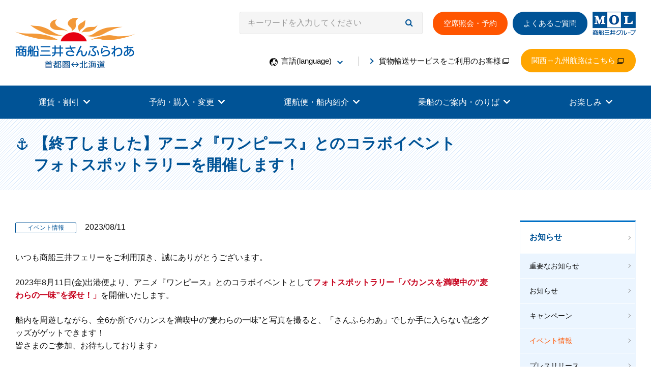

--- FILE ---
content_type: text/css
request_url: https://www.sunflower.co.jp/shared/css/main.css?v=260105
body_size: 33855
content:
@charset "UTF-8";
html, body, div, span, object, iframe, h1, h2, h3, h4, h5, h6, p, blockquote, pre, a, address, code, dfn, em, img, small, strong, sub, sup, b, i, dl, dt, dd, ol, ul, li, fieldset, form, label, legend, table, caption, tbody, tfoot, thead, tr, th, td, article, aside, canvas, embed, figure, figcaption, footer, header, nav, ruby, section, time, mark, audio, video {
    margin: 0;
    padding: 0;
    font: inherit;
    font-size: 100%;
    border: 0;
}

article, aside, details, figcaption, figure, footer, header, nav, section {
    display: block;
}

*, *::before, *::after {
    box-sizing: border-box;
}

ol, ul {
    list-style: none;
}

table {
    border-spacing: 0;
    border-collapse: collapse;
}

input, select {
    vertical-align: middle;
}

select {
    -webkit-appearance: none;
    -moz-appearance: none;
    appearance: none;
    cursor: pointer;
}

select::-ms-expand {
    display: none;
}

label {
    vertical-align: middle;
}

button {
    padding: 0;
    background-color: transparent;
    border: none;
    cursor: pointer;
}

body {
    overflow-x: hidden;
    width: 100%;
    min-width: 320px;
    font-size: 1.6rem;
    -webkit-text-size-adjust: 100%;
    font-family: "ヒラギノ角ゴPro W3", "Hiragino Kaku Gothic ProN", "メイリオ", Meiryo, sans-serif;
    color: #111;
    line-height: 1.6;
    word-wrap: break-word;
    overflow-wrap: break-word;
    background: #fff;
}

:root {
    font-size: 10px;
}

b, em {
    font-weight: bold;
}

strong {
    font-weight: bold;
    color: #c6001c;
}

a {
    color: #111;
    text-decoration: none;
}

a:hover, a:active, a:focus {
    text-decoration: none;
}

a > img {
    transition: all .2s;
}

a > img:hover, a > img:active, a > img:focus {
    text-decoration: none;
    opacity: .6;
}

a > img:visited {
    text-decoration: none;
}

img {
    max-width: 100%;
    vertical-align: middle;
}

sup {
    font-size: 1.2rem;
}

input, button, select, textarea {
    font-size: 1.6rem;
    font-family: "ヒラギノ角ゴPro W3", "Hiragino Kaku Gothic ProN", "メイリオ", Meiryo, sans-serif;
}

@keyframes hover-bob {
    0% {
        transform: translateY(0);
    }
    50% {
        transform: translateY(-8px);
    }
    100% {
        transform: translateY(0);
    }
}

@keyframes hover-bob2 {
    0% {
        transform: translateY(0);
    }
    50% {
        transform: translateY(5px);
    }
    100% {
        transform: translateY(0);
    }
}

@font-face {
    font-weight: normal;
    font-style: normal;
    font-family: "icomoon";
    src: url("/shared/fonts/icomoon.eot?edzpuy");
    src: url("/shared/fonts/icomoon.eot?edzpuy#iefix") format("embedded-opentype"), url("/shared/fonts/icomoon.ttf?edzpuy") format("truetype"), url("/shared/fonts/icomoon.woff?edzpuy") format("woff"), url("/shared/fonts/icomoon.svg?edzpuy#icomoon") format("svg");
}

.content-inner {
    box-sizing: content-box;
    max-width: 1290px;
    margin: 0 auto;
    padding: 0 30px;
}

.content-inner._col1 {
    padding: 0 30px 100px;
}

.content-inner._col1 .main-content {
    width: 100%;
    max-width: 100%;
}

.content-inner._col1-02 {
    max-width: 800px;
    padding: 40px 30px 0;
}

.content-inner._col1-02 .main-content {
    width: 100%;
    max-width: 100%;
}

.content-inner._col2 {
    display: -ms-flexbox;
    display: flex;
    padding: 0 30px 100px;
}

@media screen and (max-width: 1024px) {
    .content-inner {
        padding: 0 20px;
    }
    .content-inner._col1 {
        padding: 0 20px;
    }
    .content-inner._col1-02 {
        padding: 40px 20px 0;
    }
    .content-inner._col2 {
        display: block;
        padding: 0 20px;
    }
}

@media screen and (max-width: 768px) {
    .content-inner {
        padding: 0 10px;
    }
    .content-inner._col1 {
        padding: 0 10px;
    }
    .content-inner._col1-02 {
        padding: 40px 10px 0;
    }
    .content-inner._col2 {
        padding: 0 10px;
    }
}

.main-content {
    width: calc(100% - 240px);
    max-width: 990px;
    margin-right: 60px;
}

@media screen and (max-width: 1024px) {
    .main-content {
        width: 100%;
        padding-bottom: 80px;
    }
}

@media screen and (max-width: 768px) {
    .main-content {
        padding-bottom: 50px;
    }
}

.side-content {
    width: 240px;
}

@media screen and (max-width: 1024px) {
    .side-content {
        width: calc(100% + 40px);
        margin: 0 -20px;
    }
}

@media screen and (max-width: 768px) {
    .side-content {
        width: calc(100% + 20px);
        margin: 0 -10px;
    }
}

#header {
    display: -ms-flexbox;
    display: flex;
    -ms-flex-pack: justify;
    justify-content: space-between;
    box-sizing: content-box;
    max-width: 1290px;
    margin: 0 auto;
    padding: 0 30px;
    -ms-flex-wrap: wrap;
    flex-wrap: wrap;
    -ms-flex-align: center;
    align-items: center;
}

@media screen and (max-width: 1024px) {
    #header:not(._top) {
        border-bottom: 1px solid #ccc;
    }
}

.header-inner-01 {
    -ms-flex-order: 1;
    order: 1;
}

.header-inner-01 .logo {
    padding: 10px 0;
}

@media screen and (max-width: 1024px) {
    .header-inner-01 .logo img {
        width: 117px;
    }
}

.header-inner-02 {
    -ms-flex-order: 3;
    width: 100%;
    order: 3;
}

.header-inner-03 {
    -ms-flex-order: 2;
    padding: 21px 0;
    order: 2;
}

.header-inner-03 .btn-close {
    display: none;
}

.nav-global-01 {
    position: relative;
    margin-right: calc(((100vw - 100%) / 2) * -1);
    margin-left: calc(((100vw - 100%) / 2) * -1);
    background: #005396;
}

.nav-global-01 > ul {
    display: -ms-flexbox;
    display: flex;
    -ms-flex-pack: justify;
    justify-content: space-between;
    max-width: 1290px;
    height: 100%;
    margin: 0 auto;
}

.nav-global-01 > ul > li > a {
    position: relative;
    display: block;
    overflow: hidden;
    margin-right: 15px;
    padding: 20px 21px 20px 0;
    color: #fff;
}

.nav-global-01 > ul > li > a:active, .nav-global-01 > ul > li > a:focus {
    outline: none;
}

.nav-global-01 > ul > li > a:hover img, .nav-global-01 > ul > li > a:active img, .nav-global-01 > ul > li > a:focus img {
    animation: hover-bob2 1.5s ease-in-out infinite alternate;
}

.nav-global-01 > ul > li > a:active img, .nav-global-01 > ul > li > a:focus img {
    animation: hover-bob2 1.5s ease-in-out 1 alternate;
}

.nav-global-01 > ul > li > a::after {
    position: absolute;
    bottom: 0;
    left: 0;
    display: block;
    width: 100%;
    height: 5px;
    border-bottom: 5px solid #e60000;
    content: "";
    transition: all .2s ease;
    -ms-transform: translateY(5px);
    transform: translateY(5px);
}

.nav-global-01 > ul > li > a.active::after {
    -ms-transform: translateY(0px);
    transform: translateY(0px);
}

.nav-global-01 > ul > li > a.current::after {
    -ms-transform: translateY(0px);
    transform: translateY(0px);
}

.nav-global-01 > ul > li > a img {
    position: absolute;
    top: 0;
    right: 0;
    bottom: 0;
    display: block;
    width: 14px;
    height: 9px;
    margin: auto 0;
    background-image: url(/shared/img/sprite/sprite.png);
    background-position: -107px -94px;
    content: "";
    transition-duration: .8s;
}

.nav-global-01 > ul > li:first-child > a {
    margin-left: 76px;
}

.nav-global-01 > ul > li:last-child > a {
    margin-right: 76px;
}

.nav-global-01 .dropdown-wrap {
    position: absolute;
    left: 0;
    z-index: 3;
    display: none;
    width: 100%;
    background: linear-gradient(to right, #e5edf4 0%, #e5edf4 50%, #fff 50%, #fff 100%);
    background-color: #e5edf4 0;
    border-bottom: 1px solid #ccc;
}

.nav-global-01 .dropdown-wrap .dropdown-inner {
    box-sizing: content-box;
    width: 100%;
    max-width: 1290px;
    margin: 0 auto;
    padding: 0 20px;
}

.nav-global-01 .dropdown-wrap .drop-lyt {
    display: -ms-flexbox;
    display: flex;
}

.nav-global-01 .dropdown-wrap .drop-lyt .col .hdg-01 + .text {
    margin-top: 21px;
}

.nav-global-01 .dropdown-wrap .drop-lyt .col .text {
    font-size: 14px;
}

.nav-global-01 .dropdown-wrap .drop-lyt._col2 .col:first-child {
    box-sizing: content-box;
    width: 30%;
    padding: 25px 30px 40px 0;
    background: #e5edf4;
}

.nav-global-01 .dropdown-wrap .drop-lyt._col2 .col:last-child {
    width: 70%;
    padding: 26px 0 40px 28px;
    background: #fff;
}

@media screen and (max-width: 1320px) {
    .nav-global-01 .dropdown-wrap .drop-lyt._col2 .col:last-child {
        margin-right: 50px;
    }
}

.nav-global-01 .dropdown-wrap .drop-lyt._col2 .link-list-01 {
    margin: 21px 0 -10px;
}

.nav-global-01 .dropdown-wrap .drop-lyt._col3 {
    margin: 15px 0 -18px -18px;
    -ms-flex-wrap: wrap;
    flex-wrap: wrap;
}

.nav-global-01 .dropdown-wrap .drop-lyt._col3 li {
    width: calc(100% / 3 - 18px);
    margin: 0 0 18px 18px;
}

.nav-global-01 .dropdown-wrap .drop-lyt._col3 figcaption {
    margin-top: 7px;
    font-size: 1.4rem;
}

.nav-global-01 .dropdown-wrap .drop-lyt._col3 a {
    outline: none;
}
.nav-global-01 .dropdown-wrap .drop-lyt._col3 a.disabled {
    color: #666;
    pointer-events:none;
}
.nav-global-01 .dropdown-wrap .drop-lyt._col3 a img {
    transition: all .2s;
    transform: translate3d(0, 0, 0);
}

.nav-global-01 .dropdown-wrap .drop-lyt._col3 a:hover img, .nav-global-01 .dropdown-wrap .drop-lyt._col3 a:active img, .nav-global-01 .dropdown-wrap .drop-lyt._col3 a:focus img, .nav-global-01 .dropdown-wrap .drop-lyt._col3 a:hover figcaption, .nav-global-01 .dropdown-wrap .drop-lyt._col3 a:active figcaption, .nav-global-01 .dropdown-wrap .drop-lyt._col3 a:focus figcaption {
    text-decoration: none;
    opacity: .6;
}

.nav-global-01 .dropdown-wrap .drop-lyt._col3 a figcaption {
    position: relative;
    padding-left: 20px;
    transition: all .2s;
}

.nav-global-01 .dropdown-wrap .drop-lyt._col3 a figcaption::before {
    position: absolute;
    top: 8px;
    right: auto;
    bottom: auto;
    left: 0;
    display: block;
    width: 8px;
    height: 8px;
    margin: auto;
    color: #005396;
    border-top: 2px solid #005396;
    border-right: 2px solid #005396;
    content: "";
    -ms-transform: rotate(45deg);
    transform: rotate(45deg);
}
.nav-global-01 .dropdown-wrap .drop-lyt._col3 a.disabled figcaption::before {
    position: absolute;
    top: 8px;
    right: auto;
    bottom: auto;
    left: 0;
    display: block;
    width: 8px;
    height: 8px;
    margin: auto;
    color: #005396;
    border-top: 2px solid #b5b5b5;
    border-right: 2px solid #b5b5b5;
    content: "";
    -ms-transform: rotate(45deg);
    transform: rotate(45deg);
}
.nav-global-01 .dropdown-wrap .drop-btn-close {
    position: relative;
    z-index: 1;
    display: block;
    width: 44px;
    height: 30px;
    margin: -30px auto 0;
    font-size: 0;
    color: transparent;
}

.nav-global-01 .dropdown-wrap .drop-btn-close span {
    display: inline-block;
    width: 15px;
    height: 15px;
    border-top: 2px solid #8c8c8c;
    border-right: 2px solid #8c8c8c;
    content: "";
    -ms-transform: rotate(-45deg);
    transform: rotate(-45deg);
}

.nav-global-01 .dropdown-wrap .hdg-01 {
    position: relative;
    padding-left: 27px;
    font-weight: bold;
    font-size: 2.0rem;
    color: #005396;
    line-height: 1.4;
}

.nav-global-01 .dropdown-wrap .hdg-01::before {
    position: absolute;
    top: 5px;
    left: 0;
    display: block;
    width: 17px;
    height: 19px;
    margin: auto 0;
    background-image: url(/shared/img/sprite/sprite.png);
    background-position: -151px -132px;
    content: "";
}

.nav-global-01 .dropdown-wrap .hdg-02 {
    font-weight: bold;
    font-size: 1.6rem;
}

.nav-global-01 .dropdown-wrap .hdg-02:not(:nth-of-type(1)) {
    margin-top: 20px;
}

.nav-global-01 .dropdown-wrap .dropdown-btn-01 {
    position: relative;
    z-index: 1;
    display: inline-block;
    overflow: hidden;
    min-width: 212px;
    height: 44px;
    margin-top: 25px;
    padding: 10px 28px 8px 21px;
    font-size: 1.4rem;
    color: #005396;
    text-align: center;
    background: transparent;
    border: 1px solid #005396;
    border-radius: 22px;
    transition: all .3s;
}

.nav-global-01 .dropdown-wrap .dropdown-btn-01::before {
    position: absolute;
    bottom: 0;
    left: 0;
    z-index: -1;
    width: 0;
    height: 100%;
    background: #0062ad;
    border-radius: 22px;
    content: "";
    transition: all .3s;
}

.nav-global-01 .dropdown-wrap .dropdown-btn-01:hover::before, .nav-global-01 .dropdown-wrap .dropdown-btn-01:active::before, .nav-global-01 .dropdown-wrap .dropdown-btn-01:focus::before {
    width: 100%;
    opacity: 1;
}

@media screen and (max-width: 1024px) {
    .nav-global-01 .dropdown-wrap .dropdown-btn-01::before {
        content: none;
    }
}

.nav-global-01 .dropdown-wrap .dropdown-btn-01::after {
    position: absolute;
    top: 0;
    right: 10px;
    bottom: 0;
    left: auto;
    display: block;
    width: 9px;
    height: 9px;
    margin: auto;
    color: #005396;
    border-top: 2px solid #005396;
    border-right: 2px solid #005396;
    content: "";
    -ms-transform: rotate(45deg);
    transform: rotate(45deg);
}

.nav-global-01 .dropdown-wrap .dropdown-btn-01:hover, .nav-global-01 .dropdown-wrap .dropdown-btn-01:active, .nav-global-01 .dropdown-wrap .dropdown-btn-01:focus {
    color: #fff;
    background: #0062ad;
    opacity: 1;
}

.nav-global-01 .dropdown-wrap .dropdown-btn-01:hover::after, .nav-global-01 .dropdown-wrap .dropdown-btn-01:active::after, .nav-global-01 .dropdown-wrap .dropdown-btn-01:focus::after {
    position: absolute;
    top: 0;
    right: 10px;
    bottom: 0;
    left: auto;
    display: block;
    width: 9px;
    height: 9px;
    margin: auto;
    color: #fff;
    border-top: 2px solid #fff;
    border-right: 2px solid #fff;
    content: "";
    -ms-transform: rotate(45deg);
    transform: rotate(45deg);
}

@media screen and (max-width: 1024px) {
    .nav-global-01 .dropdown-wrap {
        display: none;
    }
}

@media screen and (max-width: 1024px) {
    .nav-global-01 {
        margin-right: 0;
        margin-left: 0;
    }
    .nav-global-01 > ul {
        padding: 0;
    }
    .nav-global-01 > ul > li {
        border-bottom: 1px solid #3579b0;
    }
    .nav-global-01 > ul > li > a {
        margin: 0;
        padding: 20px 30px 20px 20px;
    }
    .nav-global-01 > ul > li > a.current {
        background: #0070c6;
    }
    .nav-global-01 > ul > li > a::before {
        position: absolute;
        top: -6px;
        right: 22px;
        bottom: 0;
        left: auto;
        display: block;
        width: 8px;
        height: 8px;
        margin: auto;
        color: #fff;
        background: none;
        border-top: 2px solid #fff;
        border-right: 2px solid #fff;
        content: "";
        transition-duration: initial;
        -ms-transform: rotate(45deg);
        transform: rotate(45deg);
    }
    .nav-global-01 > ul > li > a::after {
        display: none;
    }
    .nav-global-01 > ul > li > a:hover::before, .nav-global-01 > ul > li > a:active::before {
        animation: initial;
    }
    .nav-global-01 > ul > li > a.active::after {
        display: none;
    }
}

@media screen and (max-width: 768px) {
    .nav-global-01 > ul > li > a {
        padding: 20px 30px 20px 10px;
    }
    .nav-global-01 > ul > li > a::before {
        position: absolute;
        top: -6px;
        right: 12px;
        bottom: 0;
        left: auto;
        display: block;
        width: 8px;
        height: 8px;
        margin: auto;
        color: #fff;
        border-top: 2px solid #fff;
        border-right: 2px solid #fff;
        content: "";
        -ms-transform: rotate(45deg);
        transform: rotate(45deg);
    }
}

[data-script-enabled="true"] .dropdown-wrap {
    display: none;
}

.nav-utility-01, .nav-utility-02, .list-utility-01, .list-utility-02 {
    display: -ms-flexbox;
    display: flex;
    -ms-flex-pack: end;
    justify-content: flex-end;
    -ms-flex-align: center;
    align-items: center;
}

@media screen and (max-width: 1024px) {
    .nav-utility-01, .nav-utility-02, .list-utility-01, .list-utility-02 {
        display: block;
    }
}

.list-utility-01 {
    margin-right: 20px;
}

.list-utility-01 li {
    margin-right: 10px;
}

.list-utility-01 li:nth-child(2) {
    margin-right: 20px;
}

.list-utility-01 li:last-child {
    margin-right: 0;
}

@media screen and (max-width: 1024px) {
    .list-utility-01 li {
        margin-right: 0;
    }
    .list-utility-01 li + li {
        margin-top: 10px;
    }
}

#header .form-select-01 select {
    font-size: 1.4rem;
}

@media screen and (max-width: 768px) {
    #header .form-select-01 select {
        font-size: 1.6rem;
    }
}

@media screen and (max-width: 1100px) {
    .nav-utility-01 {
        display: block;
    }
    .header-inner-03 {
        padding: 25px 0;
    }
    .list-utility-01 {
        margin-right: 0;
    }
}

@media screen and (max-width: 1024px) {
    .nav-utility-01 {
        padding: 20px 20px 30px;
        background: #fff;
    }
}

.header-search {
    position: relative;
}

.header-search button {
    position: absolute;
    top: 0;
    right: 0;
    bottom: 0;
    width: 44px;
    height: 44px;
    margin: auto 0;
}

.header-search .form-search {
    width: 360px;
    height: 44px;
    padding: 11px 30px 11px 15px;
    font-size: 1.4rem;
    background: #f5f5f5;
    border: 1px solid #e6e6e6;
    border-radius: 3px;
}

@media screen and (max-width: 1024px) {
    .header-search .form-search {
        width: 100%;
    }
}

@media screen and (max-width: 768px) {
    .header-search button {
        right: 6px;
    }
    .header-search .form-search {
        padding: 11px 20px 11px 12px;
        font-size: 1.6rem;
    }
}

.list-utility-02 {
    margin-top: 2px;
}

.list-utility-02 li + li {
    margin-left: 10px;
}

.list-utility-02 .header-btn-01, .list-utility-02 .header-btn-02 {
    position: relative;
    z-index: 1;
    display: block;
    overflow: hidden;
    padding: 11px 21px 11px 47px;
    font-size: 1.5rem;
    color: #fff;
    border-radius: 22px;
    transition: all .5s;
}
.list-utility-02 .header-btn-01jp,
.list-utility-02 .header-btn-02jp,
.list-utility-02 .header-btn-03jp,
.nav-utility-02 .header-btn-03jp {
    position: relative;
    z-index: 1;
    display: block;
    overflow: hidden;
    padding: 11px 21px 11px 21px;
    font-size: 1.5rem;
    color: #fff;
    border-radius: 22px;
    transition: all .5s;
}


.list-utility-02 .header-btn-01::after, .list-utility-02 .header-btn-02::after {
    position: absolute;
    bottom: 0;
    left: 0;
    z-index: -1;
    width: 0;
    height: 100%;
    border-radius: 22px;
    content: "";
    transition: all .5s;
}
.list-utility-02 .header-btn-01jp::after,
.list-utility-02 .header-btn-02jp::after,
.list-utility-02 .header-btn-03jp::after,
.nav-utility-02 .header-btn-03jp::after {
    position: absolute;
    bottom: 0;
    left: 0;
    z-index: -1;
    width: 0;
    height: 100%;
    border-radius: 22px;
    content: "";
    transition: all .5s;
}


.list-utility-02 .header-btn-01:hover::after, .list-utility-02 .header-btn-01:active::after, .list-utility-02 .header-btn-01:focus::after, .list-utility-02 .header-btn-02:hover::after, .list-utility-02 .header-btn-02:active::after, .list-utility-02 .header-btn-02:focus::after {
    width: 100%;
    opacity: 1;
}
.list-utility-02 .header-btn-01jp:hover::after,
.list-utility-02 .header-btn-01jp:active::after,
.list-utility-02 .header-btn-01jp:focus::after,
.list-utility-02 .header-btn-02jp:hover::after,
.list-utility-02 .header-btn-02jp:active::after,
.list-utility-02 .header-btn-02jp:focus::after,
.list-utility-02 .header-btn-03jp:hover::after,
.list-utility-02 .header-btn-03jp:active::after,
.list-utility-02 .header-btn-03jp:focus::after,
.nav-utility-02 .header-btn-03jp:hover::after,
.nav-utility-02 .header-btn-03jp:active::after,
.nav-utility-02 .header-btn-03jp:focus::after {
    width: 100%;
    opacity: 1;
}


.list-utility-02 .header-btn-01:hover, .list-utility-02 .header-btn-01:active, .list-utility-02 .header-btn-01:focus, .list-utility-02 .header-btn-02:hover, .list-utility-02 .header-btn-02:active, .list-utility-02 .header-btn-02:focus {
    text-decoration: none;
    opacity: 1;
}
.list-utility-02 .header-btn-01jp:hover,
.list-utility-02 .header-btn-01jp:active,
.list-utility-02 .header-btn-01jp:focus,
.list-utility-02 .header-btn-02jp:hover,
.list-utility-02 .header-btn-02jp:active,
.list-utility-02 .header-btn-02jp:focus,
.list-utility-02 .header-btn-03jp:hover,
.list-utility-02 .header-btn-03jp:active,
.list-utility-02 .header-btn-03jp:focus,
.nav-utility-02 .header-btn-03jp:hover,
.nav-utility-02 .header-btn-03jp:active,
.nav-utility-02 .header-btn-03jp:focus {
    text-decoration: none;
    opacity: 1;
}


.list-utility-02 .header-btn-01:visited, .list-utility-02 .header-btn-02:visited {
    text-decoration: none;
}
.list-utility-02 .header-btn-01jp:visited,
.list-utility-02 .header-btn-02jp:visited,
.list-utility-02 .header-btn-03jp:visited,
.nav-utility-02 .header-btn-03jp:visited {
    text-decoration: none;
}


.list-utility-02 .header-btn-01 {
    background: #f50;
    transition: background .2s ease;
}
.list-utility-02 .header-btn-01jp {
    background: #f50;
    transition: background .2s ease;
}
.list-utility-02 .header-btn-03jp,
.nav-utility-02 .header-btn-03jp {
    background: #ffa500;
    transition: background .2s ease;
}

.list-utility-02 .header-btn-01::before {
    position: absolute;
    top: 11px;
    left: 20px;
    display: block;
    width: 19px;
    height: 22px;
    background-image: url(/shared/img/sprite/sprite.png);
    background-position: -151px -107px;
    content: "";
}

.list-utility-02 .header-btn-01::after {
    background: #ff6619;
}
.list-utility-02 .header-btn-01jp::after {
    background: #ff6619;
}

.list-utility-02 .header-btn-02 {
    background: #005396;
    transition: background .2s ease;
}
.list-utility-02 .header-btn-02jp {
    background: #005396;
    transition: background .2s ease;
}
.list-utility-02 > li.kansai-kyusyu {
    display: none;
}
.nav-utility-02 .header-btn-03::after {
    background: #ffbb3f;
}
.list-utility-02 .header-btn-03jp::after,
.nav-utility-02 .header-btn-03jp::after {
    background: #ffbb3f;
}

.list-utility-02 .header-btn-02::before {
    position: absolute;
    top: 12px;
    left: 18px;
    display: block;
    width: 23px;
    height: 21px;
    background-image: url(/shared/img/sprite/sprite.png);
    background-position: -246px -110px;
    content: "";
}

.list-utility-02 .header-btn-02::after {
    background: #0062ad;
}
.list-utility-02 .header-btn-02jp::after {
    background: #0062ad;
}


@media screen and (max-width: 1100px) {
    .list-utility-02 {
        margin-top: 15px;
    }
}

@media screen and (max-width: 1024px) {
    .list-utility-02 li + li {
        margin-top: 10px;
        margin-left: 0;
    }
    .list-utility-02 .header-btn-01, .list-utility-02 .header-btn-02 {
        padding: 12px 20px 10px 20px;
        text-align: center;
    }
    .list-utility-02 .header-btn-01jp,
    .list-utility-02 .header-btn-02jp,
    .list-utility-02 .header-btn-03jp,
    .nav-utility-02 .header-btn-03jp {
        padding: 12px 20px 10px 20px;
        text-align: center;
    }

    .list-utility-02 .header-btn-01::before, .list-utility-02 .header-btn-02::before {
        position: static;
        display: inline-block;
        margin-right: 10px;
        vertical-align: middle;
    }
    .list-utility-02 .header-btn-01jp::before,
    .list-utility-02 .header-btn-02jp::before,
    .list-utility-02 .header-btn-03jp::before,
    .nav-utility-02 .header-btn-03jp::before {
        position: static;
        display: inline-block;
        margin-right: 10px;
        vertical-align: middle;
    }
    .group-logo {
        display: none;
    }
.list-utility-02 > li.kansai-kyusyu {
    display: block;
}
.nav-utility-02 > li.kansai-kyusyu {
    display: none;
}
}

.nav-utility-02 {
    margin: 27px 0 5px;
}

.nav-utility-02 > li {
    margin-right: 20px;
}

.nav-utility-02 > li:last-child {
    margin-right: 0;
}

.nav-utility-02 > li a {
    position: relative;
    display: inline-block;
    padding-left: 20px;
    font-size: 1.5rem;
    color: #111;
    transition: all .2s;
}

.nav-utility-02 > li a:hover, .nav-utility-02 > li a:active, .nav-utility-02 > li a:focus {
    text-decoration: none;
    opacity: .6;
}

.nav-utility-02 > li a:visited {
    text-decoration: none;
}

.nav-utility-02 > li a::before {
    position: absolute;
    top: 8px;
    right: auto;
    bottom: auto;
    left: 0;
    display: block;
    width: 8px;
    height: 8px;
    margin: auto;
    color: #005396;
    border-top: 2px solid #005396;
    border-right: 2px solid #005396;
    content: "";
    -ms-transform: rotate(45deg);
    transform: rotate(45deg);
}
.nav-utility-02 > li.kansai-kyusyu a::before {
    display: none;
}

.nav-utility-02 > li.lang-utility {
    position: relative;
}

.nav-utility-02 > li .lang-switch {
    position: relative;
    padding: 0 52px 0 23px;
    font-size: 1.5rem;
    border-right: 1px solid #ccc;
    transition: all .2s;
}

.nav-utility-02 > li .lang-switch::before {
    position: absolute;
    top: 3px;
    left: 0;
    display: block;
    width: 16px;
    height: 16px;
    background-image: url(/shared/img/sprite/sprite.png);
    background-position: -157px -62px;
    content: "";
}

.nav-utility-02 > li .lang-switch:hover, .nav-utility-02 > li .lang-switch:active, .nav-utility-02 > li .lang-switch:focus {
    text-decoration: none;
    opacity: .6;
}

.nav-utility-02 > li .lang-switch:visited {
    text-decoration: none;
}

.nav-utility-02 > li .lang-switch img {
    position: absolute;
    top: 8px;
    right: 30px;
    bottom: auto;
    left: auto;
    display: block;
    margin: auto;
    content: "";
}

.nav-utility-02 > li .lang-content {
    top: 40px;
    z-index: 4;
    width: 160px;
    height: 138px;
    padding: 12px 0;
    background: #fff;
    border: 1px solid #e6e6e6;
}

.nav-utility-02 > li .lang-content::after, .nav-utility-02 > li .lang-content::before {
    position: absolute;
    bottom: 100%;
    left: 50%;
    width: 0;
    height: 0;
    border: solid transparent;
    content: "";
    pointer-events: none;
}

.nav-utility-02 > li .lang-content::after {
    margin-left: -13px;
    border-width: 13px;
    border-color: rgba(255, 255, 255, 0);
    border-bottom-color: #fff;
}

.nav-utility-02 > li .lang-content::before {
    margin-left: -14px;
    border-width: 14px;
    border-color: rgba(230, 230, 230, 0);
    border-bottom-color: #e6e6e6;
}

.nav-utility-02 > li .lang-content > li + li {
    margin-top: 3px;
}

.nav-utility-02 > li .lang-content > li a {
    font-size: 1.4rem;
}

.nav-utility-02 > li .lang-content > li a::before {
    display: none;
}
    
@media screen and (max-width: 1024px) {
    .nav-utility-02 > li .lang-content {
        position: static;
        display: -ms-flexbox;
        display: flex;
        width: 100%;
        height: auto;
        border: none;
        -ms-flex-wrap: wrap;
        flex-wrap: wrap;
    }
    .nav-utility-02 > li .lang-content > li {
        width: 50%;
    }
    .nav-utility-02 > li .lang-content > li a {
        padding-left: 24px;
    }
    .nav-utility-02 > li .lang-content::before, .nav-utility-02 > li .lang-content::after {
        display: none;
    }
    .nav-utility-02 > li .lang-switch {
        border: none;
        cursor: default;
        pointer-events: none;
    }
    .nav-utility-02 > li .lang-switch:hover {
        opacity: 1;
    }
    .nav-utility-02 > li .lang-switch img {
        display: none;
    }
    .nav-utility-02 > li.lang-utility {
        border-bottom: 1px solid #ccc;
    }
}

@media screen and (max-width: 1100px) {
    .nav-utility-02 {
        margin: 15px 0 5px;
    }
}

@media screen and (max-width: 1024px) {
    .nav-utility-02 {
        margin: 0 0 5px;
        padding: 0 24px 30px;
        background: #fff;
    }
    .nav-utility-02 > li + li {
        margin-top: 10px;
    }
    .nav-utility-02 > li {
        margin-right: 0;
    }
}

[data-script-enabled="true"] .nav-utility-02 > li .lang-content {
    position: absolute;
    display: none;
}

@media screen and (max-width: 1024px) {
    [data-script-enabled="true"] .nav-utility-02 > li .lang-content {
        position: static;
        display: -ms-flexbox;
        display: flex;
    }
}

@media screen and (max-width: 1024px) {
    .nav-global-01 > ul, .header-inner-03 > ul {
        display: block;
    }
    .nav-global-01 > ul > li > a img {
        display: none;
    }
    .nav-global-01 > ul > li:first-child > a {
        margin-left: 0;
    }
    .nav-global-01 > ul > li:last-child > a {
        margin-right: 0;
    }
    .header-inner-02 {
        position: static;
        left: 0;
        z-index: 1;
        width: 100%;
    }
    .header-inner-03 {
        position: static;
        top: 460px;
        left: 0;
        z-index: 2;
        width: 100%;
        padding: 10px 20px 0;
        background: #005396;
    }
    .header-inner-03 .btn-close {
        position: relative;
        display: block;
        width: 100%;
        height: 44px;
        font-size: 0;
        color: transparent;
    }
    .header-inner-03 .btn-close::after {
        position: absolute;
        top: auto;
        right: 0;
        bottom: 9px;
        left: 0;
        display: block;
        width: 17px;
        height: 17px;
        margin: auto;
        color: #fff;
        border-top: 2px solid #fff;
        border-right: 2px solid #fff;
        content: "";
        -ms-transform: rotate(-45deg);
        transform: rotate(-45deg);
    }
    .header-inner-01 {
        display: -ms-flexbox;
        display: flex;
        width: 100%;
    }
}

@media screen and (max-width: 1024px) and (max-width: 768px) {
    .header-inner-03 {
        padding: 10px 10px 0;
    }
}

@media screen and (max-width: 1024px) {
    #header {
        display: block;
        padding: 0 15px 0 20px;
    }
    .header-inner-01 {
        display: block;
    }
    .header-inner-01:after {
        display: block;
        clear: both;
        content: " ";
    }
    .header-inner-01 .logo {
        float: left;
    }
    .header-inner-01, .header-inner-02, .header-inner-03 {
        z-index: 100;
    }
}

@media screen and (max-width: 768px) {
    #header {
        padding: 0 5px 0 10px;
    }
}

@media screen and (max-width: 1024px) {
    [data-script-enabled="true"] .header-inner-02, [data-script-enabled="true"] .header-inner-03 {
        position: absolute;
        display: none;
    }
}

/* ----------------------------------------
   menu icon
---------------------------------------- */
.btn-menu {
    position: relative;
    display: none;
}

@media screen and (max-width: 1024px) {
    .icon-menu-lines {
        position: absolute;
        top: -7px;
        right: 0;
        bottom: 0;
        left: 0;
        display: inline-block;
        width: 28px;
        height: 3px;
        margin: auto;
        vertical-align: middle;
        background: #005396;
        transition: .3s;
    }
    .icon-menu-lines::before, .icon-menu-lines::after {
        position: absolute;
        left: 0;
        display: inline-block;
        width: 28px;
        width: 100%;
        height: 3px;
        background: #005396;
        content: "";
        transition: .3s;
        -ms-transform-origin: 2.85714px center;
        transform-origin: 2.85714px center;
    }
    .icon-menu-lines::before {
        top: 7px;
    }
    .icon-menu-lines::after {
        top: -7px;
    }
    .icon-menu-xcross {
        position: relative;
        display: table-cell;
        float: right;
        width: 50px;
        height: 55px;
        margin: 0 auto;
        padding-bottom: 5px;
        text-align: center;
    }
    .icon-menu-xcross.icon-menu-transform .icon-menu-lines {
        background: transparent;
    }
    .icon-menu-xcross.icon-menu-transform .icon-menu-lines::before, .icon-menu-xcross.icon-menu-transform .icon-menu-lines::after {
        top: 0;
        width: 28px;
        height: 3px;
        -ms-transform-origin: 50% 50%;
        transform-origin: 50% 50%;
    }
    .icon-menu-xcross.icon-menu-transform .icon-menu-lines::before {
        transform: rotate3d(0, 0, 2, 45deg);
    }
    .icon-menu-xcross.icon-menu-transform .icon-menu-lines::after {
        transform: rotate3d(0, 0, 2, -45deg);
    }
    .icon-menu-text {
        position: absolute;
        right: 0;
        bottom: 2px;
        left: -3px;
        overflow: hidden;
        width: 46px;
        margin: 0 auto;
        font-size: 1.0rem;
        color: #005396;
    }
}

#footer {
    background: #005396;
}

#footer-02 {
    background: #fff;
}

#footer-02 .footer-banner {
    text-align: center;
}

#footer-02 .copyright {
    padding: 5px 0 16px 0;
    text-align: center;
    background: #005396;
}

#footer-02 .footer-inner {
    padding: 7px 30px 15px;
}
.footer-en{
    background-color:#005396;
    margin-bottom:0px !important;
    padding-bottom: 0px !important;
    text-align:center;
    padding-top:16px;
    font-size:16px;
}
.footer-en span{
    border-right: 1px solid #4d87b6;
    border-left: 1px solid #4d87b6;
}
.footer-en a{
    color:#FFF !important;
    padding: 0 15px;
    text-decoration: none;
}
.footer-en a:hover{
    opacity: .6;
}

.footer-inner {
    box-sizing: content-box;
    max-width: 1290px;
    margin: 0 auto;
    padding: 26px 30px 15px;
    color: #fff;
}

@media screen and (max-width: 1024px) {
    .footer-inner {
        padding: 30px 20px 15px;
    }
}

@media screen and (max-width: 768px) {
    .footer-inner {
        padding: 30px 10px 15px;
    }
}

.footer-banner {
    margin: 25px auto -30px -35px;
}

.footer-banner > li {
    display: inline-block;
    margin: 0 0 30px 35px;
}

#btn-top {
    position: fixed;
    right: 10px;
    bottom: 20px;
    z-index: 50;
    width: 50px;
    height: 50px;
    font-size: 0;
    border-radius: 50%;
}

#btn-top a {
    display: block;
    width: 50px;
    height: 50px;
    background: #008dff;
    border-radius: 50%;
    box-shadow: 0 5px 7px -7px #000;
    transition-duration: .8s;
}

#btn-top a:hover, #btn-top a:active {
    background: #1997ff;
    animation: hover-bob 1.5s ease-out infinite alternate;
}

#btn-top a:focus {
    opacity: .6;
}

#btn-top a::before {
    position: absolute;
    top: 5px;
    right: 0;
    bottom: 0;
    left: 0;
    display: block;
    width: 14px;
    height: 14px;
    margin: auto;
    color: #fff;
    border-top: 3px solid #fff;
    border-right: 3px solid #fff;
    content: "";
    -ms-transform: rotate(-45deg);
    transform: rotate(-45deg);
}

.footer-link-list-01 {
    display: -ms-flexbox;
    display: flex;
    -ms-flex-align: center;
    align-items: center;
}

.footer-link-list-01 li {
    margin-right: 30px;
}

.footer-link-list-01 li:last-child {
    margin-right: 0;
}

.footer-link-list-01 li a {
    position: relative;
    padding-left: 20px;
    font-size: 1.6rem;
    color: #fff;
    transition: all .2s;
}

.footer-link-list-01 li a:hover, .footer-link-list-01 li a:active, .footer-link-list-01 li a:focus {
    text-decoration: none;
    opacity: .6;
}

.footer-link-list-01 li a:visited {
    text-decoration: none;
}

.footer-link-list-01 li a::before {
    position: absolute;
    top: 0;
    right: auto;
    bottom: 0;
    left: 0;
    display: block;
    width: 8px;
    height: 8px;
    margin: auto;
    color: #fff;
    border-top: 2px solid #fff;
    border-right: 2px solid #fff;
    content: "";
    -ms-transform: rotate(45deg);
    transform: rotate(45deg);
}

@media screen and (max-width: 1024px) {
    .footer-link-list-01 {
        display: block;
    }
    .footer-link-list-01 li {
        margin: 20px 0 0;
    }
    .footer-link-list-01 li:first-child {
        margin-top: 0;
    }
}

.footer-link-wrap {
   /* display: -ms-flexbox;
    display: flex;
    -ms-flex-pack: justify;
    justify-content: space-between;*/
display: block;
}
.footer-link-wrap .footer-link-list-02 {
        margin-top: 30px;
}
.footer-link-wrap .footer-link-list-02 li:first-child a {
     padding-left: 0;
}

@media screen and (max-width: 1260px) {
/*    .footer-link-wrap {
        display: block;
    }
    .footer-link-wrap .footer-link-list-02 {
        margin-top: 30px;
    }
    .footer-link-wrap .footer-link-list-02 li:first-child a {
        padding-left: 0;
    }
*/
}

.footer-link-list-02 {
    display: -ms-flexbox;
    display: flex;
    -ms-flex-align: center;
    align-items: center;
    flex-wrap: wrap;
}

.footer-link-list-02 li a {
    padding: 0 15px;
    font-size: 1.4rem;
    color: #fff;
    transition: all .2s;
}

.footer-link-list-02 li a:hover, .footer-link-list-02 li a:active, .footer-link-list-02 li a:focus {
    text-decoration: none;
    opacity: .6;
}

.footer-link-list-02 li a:visited {
    text-decoration: none;
}

.footer-link-list-02 li:not(:last-child) a {
    border-right: 1px solid #4d87b6;
}

.footer-link-list-02 li:last-child a {
    padding-right: 0;
}

@media screen and (max-width: 1024px) {
    .footer-link-list-02 {
        display: block;
        margin-top: 30px;
    }
    .footer-link-list-02 li {
        margin-top: 12px;
        padding: 0;
    }
    .footer-link-list-02 li a {
        padding: 0;
    }
    .footer-link-list-02 li:first-child {
        margin-top: 0;
    }
    .footer-link-list-02 li:not(:last-child) a {
        border-right: none;
    }
}

.copyright {
    margin-top: 15px;
}

.copyright small {
    font-size: 1.2rem;
    font-family: Verdana, sans-serif, "ヒラギノ角ゴPro W3", "Hiragino Kaku Gothic ProN", "メイリオ", Meiryo;
    color: #b0cde4;
}

.copyright small span {
    display: block;
    margin-bottom: -3px;
}

@media screen and (max-width: 768px) {
    .copyright {
        padding-right: 120px;
    }
}

.topic-path {
    padding: 13px 24px 10px;
    background: #eaf5ff;
}

.topic-path ol {
    max-width: 1290px;
    margin: 0 auto 5px;
}

.topic-path ol li {
    display: inline-block;
    font-size: 1.2rem;
}

.topic-path ol li:nth-child(n+2):before {
    margin-right: 12px;
    color: #666;
    content: ">";
}

.topic-path ol li em {
    font-weight: normal;
    color: #666;
}

.topic-path ol li a {
    margin-right: 8px;
    transition: all .2s;
}

.topic-path ol li a:hover, .topic-path ol li a:active, .topic-path ol li a:focus {
    text-decoration: none;
    opacity: .6;
}

.topic-path ol li a:visited {
    text-decoration: none;
}

@media screen and (max-width: 1024px) {
    .topic-path {
        display: none;
    }
}

.side-nav > li {
    border-top: 3px solid #0070c6;
    border-right: 1px solid #ebf5ff;
    border-left: 1px solid #ebf5ff;
}

.side-nav > li > a {
    position: relative;
    display: block;
    padding: 17px 30px 19px 18px;
    font-weight: bold;
    font-size: 1.6rem;
    color: #005396;
    transition: all .2s;
}

.side-nav > li > a:hover, .side-nav > li > a:active, .side-nav > li > a:focus {
    text-decoration: none;
    opacity: .6;
}

.side-nav > li > a:visited {
    text-decoration: none;
}

.side-nav > li > a::after {
    position: absolute;
    top: 0;
    right: 10px;
    bottom: 0;
    left: auto;
    display: block;
    width: 6px;
    height: 6px;
    margin: auto;
    color: #8b8c8d;
    border-top: 1px solid #8b8c8d;
    border-right: 1px solid #8b8c8d;
    content: "";
    -ms-transform: rotate(45deg);
    transform: rotate(45deg);
}

@media screen and (max-width: 1024px) {
    .side-nav > li > a {
        padding: 11px 30px 14px 20px;
    }
    .side-nav > li > a::after {
        right: 20px;
    }
}

@media screen and (max-width: 768px) {
    .side-nav > li > a {
        padding: 11px 30px 14px 10px;
    }
    .side-nav > li > a::after {
        right: 10px;
    }
}

.side-nav > li > span {
    position: relative;
    display: block;
    padding: 17px 30px 19px 18px;
    font-weight: bold;
    font-size: 1.6rem;
    color: #005396;
}

@media screen and (max-width: 1024px) {
    .side-nav > li > span {
        padding: 11px 30px 14px 20px;
    }
    .side-nav > li > span::after {
        right: 20px;
    }
}

@media screen and (max-width: 768px) {
    .side-nav > li > span {
        padding: 11px 30px 14px 10px;
    }
    .side-nav > li > span::after {
        right: 10px;
    }
}

.side-nav > li > ul > li:first-child a {
    border-bottom: none;
}

.side-nav > li > ul > li > a {
    position: relative;
    display: block;
    padding: 13px 30px 13px 18px;
    font-size: 1.4rem;
    background: #ebf5ff;
    border-top: 1px solid #fff;
    transition: all .2s;
}
.side-nav > li > ul > li > a.disabled {
    position: relative;
    display: block;
    background: #f3f3f3;
    border-top: 1px solid #fff;
    pointer-events: none;
    color: #666;
}

.side-nav > li > ul > li > a:hover, .side-nav > li > ul > li > a:active, .side-nav > li > ul > li > a:focus {
    text-decoration: none;
    opacity: .6;
}

.side-nav > li > ul > li > a:visited {
    text-decoration: none;
}

.side-nav > li > ul > li > a::after {
    position: absolute;
    top: 0;
    right: 10px;
    bottom: 0;
    left: auto;
    display: block;
    width: 6px;
    height: 6px;
    margin: auto;
    color: #8b8c8d;
    border-top: 1px solid #8b8c8d;
    border-right: 1px solid #8b8c8d;
    content: "";
    -ms-transform: rotate(45deg);
    transform: rotate(45deg);
}

@media screen and (max-width: 1024px) {
    .side-nav > li > ul > li > a {
        padding: 14px 30px 15px 20px;
    }
    .side-nav > li > ul > li > a::after {
        right: 20px;
    }
}

@media screen and (max-width: 768px) {
    .side-nav > li > ul > li > a {
        padding: 14px 30px 15px 10px;
    }
    .side-nav > li > ul > li > a::after {
        right: 10px;
    }
}

.side-nav > li > ul > li > a.current {
    color: #f50;
}

.side-nav > li > ul > li > span {
    position: relative;
    display: block;
    padding: 13px 30px 13px 18px;
    font-size: 1.4rem;
    background: #ebf5ff;
    border-top: 1px solid #fff;
}

@media screen and (max-width: 1024px) {
    .side-nav > li > ul > li > span {
        padding: 14px 30px 15px 20px;
    }
    .side-nav > li > ul > li > span::after {
        right: 20px;
    }
}

@media screen and (max-width: 768px) {
    .side-nav > li > ul > li > span {
        padding: 14px 30px 15px 10px;
    }
    .side-nav > li > ul > li > span::after {
        right: 10px;
    }
}

.side-nav > li > ul > li > ul > li > a {
    position: relative;
    display: block;
    padding: 14px 30px 14px 35px;
    font-size: 1.3rem;
    background: #ebf5ff;
    border-top: 1px solid #fff;
    transition: all .2s;
}
.side-nav > li > ul > li > ul > li > a.disabled {
    position: relative;
    display: block;
    font-size: 1.2rem;
    background: #f3f3f3;
    pointer-events:none;
    color: #666;
}

.side-nav > li > ul > li > ul > li > a:hover, .side-nav > li > ul > li > ul > li > a:active, .side-nav > li > ul > li > ul > li > a:focus {
    text-decoration: none;
    opacity: .6;
}

.side-nav > li > ul > li > ul > li > a:visited {
    text-decoration: none;
}

.side-nav > li > ul > li > ul > li > a::after {
    position: absolute;
    top: 0;
    right: 10px;
    bottom: 0;
    left: auto;
    display: block;
    width: 6px;
    height: 6px;
    margin: auto;
    color: #8b8c8d;
    border-top: 1px solid #8b8c8d;
    border-right: 1px solid #8b8c8d;
    content: "";
    -ms-transform: rotate(45deg);
    transform: rotate(45deg);
}

@media screen and (max-width: 1024px) {
    .side-nav > li > ul > li > ul > li > a {
        padding: 14px 30px 15px 30px;
    }
    .side-nav > li > ul > li > ul > li > a::after {
        right: 20px;
    }
}

@media screen and (max-width: 768px) {
    .side-nav > li > ul > li > ul > li > a::after {
        right: 10px;
    }
}

.side-nav > li > ul > li > ul > li > a.current {
    color: #f50;
}

.top-hdg-l02 {
    position: relative;
    font-weight: bold;
    font-size: 3.2rem;
    color: #005396;
    text-align: center;
}

.top-hdg-l02 br {
    display: none;
}

.top-hdg-l02::before {
    display: block;
    width: 91px;
    height: 19px;
    margin: 0 auto;
    background-image: url(/shared/img/sprite/sprite.png);
    background-position: -95px -167px;
    content: "";
}

.top-hdg-l02::after {
    display: block;
    width: 53px;
    height: 6px;
    margin: 0 auto;
    background-image: url(/shared/img/sprite/sprite.png);
    background-position: -107px -85px;
    content: "";
}

.top-hdg-l02 span {
    display: block;
    margin: 5px 0 8px;
}

@media screen and (max-width: 1024px) {
    .top-hdg-l02 {
        margin: 0 auto;
        padding: 0;
        font-size: 2.4rem;
        line-height: 1.3;
    }
    .top-hdg-l02 span {
        display: block;
        margin: 5px 0 8px;
    }
    .top-hdg-l02 br {
        display: block;
    }
}

* + .top-hdg-l02 {
    margin-top: 60px;
}

.top-hdg-l03 {
    margin-top: 46px;
    font-weight: bold;
    font-size: 2.4rem;
    color: #111;
    text-align: center;
}

@media screen and (max-width: 1024px) {
    .top-hdg-l03 {
        margin-top: 30px;
    }
}

.top-info {
    background: #dbeeff;
}
.top-info .top-info-inner {
    display: -ms-flexbox;
    display: flex;
    box-sizing: content-box;
    max-width: 1290px;
    margin: 0 auto;
    padding: 14px 30px;
}

.top-info .top-hdg-02 {
    position: relative;
    min-width: 152px;
    margin-top: -10px;
    margin-right: 20px;
    padding-left: 25px;
    font-weight: bold;
    font-size: 3rem;
    color: #005396;
}

.top-info .top-hdg-02::before {
    position: absolute;
    top: 15px;
    left: 0;
    display: block;
    width: 20px;
    height: 23px;
    background-image: url(/shared/img/sprite/sprite.png);
    background-position: -246px -203px;
    content: "";
}

.top-info .content p + p {
    margin-top: 12px;
}

.top-notice {
    background: #fefade;
}

.top-notice .top-notice-inner {
    display: -ms-flexbox;
    display: flex;
    box-sizing: content-box;
    max-width: 1290px;
    margin: 0 auto;
    padding: 14px 30px;
}

.top-notice .top-hdg-02 {
    position: relative;
    min-width: 92px;
    margin-top: -10px;
    margin-right: 30px;
    padding-left: 25px;
    font-weight: bold;
    font-size: 3rem;
    color: #005396;
}

.top-notice .top-hdg-02::before {
    position: absolute;
    top: 15px;
    left: 0;
    display: block;
    width: 20px;
    height: 23px;
    background-image: url(/shared/img/sprite/sprite.png);
    background-position: -246px -203px;
    content: "";
}

.top-notice .content p + p {
    margin-top: 12px;
}

@media screen and (max-width: 1024px) {
    .top-info .top-hdg-02 {
        margin-top: -7px;
        margin-right: 10px;
        font-size: 2.4rem;
    }
    .top-info .top-hdg-02::before {
    top: 7px;
}
    .top-info .top-hdg-02 + p {
        font-size: 1.4rem;
    }
    .top-info .top-info-inner {
        padding: 14px 20px;
    }
    .top-notice {
/*        display: none;*/
    }
}
@media screen and (max-width: 840px) {
    .top-info .top-hdg-02 {
        margin-top: -7px;
        font-size: 2.4rem; 
    }
    .top-info .top-hdg-02::before {
    top: 7px;
    }
    .top-info .top-info-inner {
        display: flex;
        flex-direction: column;
    }
}

@media screen and (max-width: 768px) {
    .top-info .top-info-inner {
        padding: 14px 10px;
    }
}

.list-news-01._top {
    margin-top: 40px;
}

@media screen and (max-width: 1024px) {
    .list-news-01._top {
        margin-top: 30px;
    }
}

.top-lyt-01 {
    display: -ms-flexbox;
    display: flex;
}

.top-lyt-01._col2 .col {
    position: relative;
    width: 50%;
    padding: 0 0 20px;
}

.top-lyt-01._col2 .col::after {
    position: absolute;
    bottom: 0;
    z-index: 1;
    display: block;
    width: 100%;
    height: 12px;
    content: "";
}

.top-lyt-01._col2 .col .inner {
    max-width: 675px;
    padding: 40px 18px 10px;
    text-align: center;
}

.top-lyt-01._col2 .col:nth-child(1) {
    background: url(/img/bg_top_01.png) repeat;
}

.top-lyt-01._col2 .col:nth-child(1)::after {
    background: url(/img/bg_top_03.png) repeat-x right;
}

.top-lyt-01._col2 .col:nth-child(1) .inner {
    margin-left: auto;
}

.top-lyt-01._col2 .col:nth-child(2) {
    padding: 0 0 30px;
    background: url(/img/bg_top_02.png) repeat;
}

.top-lyt-01._col2 .col:nth-child(2)::after {
    background: url(/img/bg_top_04.png) repeat-x;
}

.top-lyt-01._col2 .col:nth-child(2) .inner {
    margin-right: auto;
}

.top-lyt-01 .hdg-01 {
    font-weight: bold;
    font-size: 3rem;
    color: #f50;
}

.top-lyt-01 .hdg-01 + p {
    margin-top: 27px;
}

.top-lyt-01 .hdg-02 {
    font-weight: bold;
    font-size: 3rem;
    color: #005396;
}

.top-lyt-01 .link-list-01 {
    -ms-flex-pack: center;
    justify-content: center;
    margin: 19px 0 -10px;
}

@media screen and (max-width: 1024px) {
    .top-lyt-01 {
        display: block;
    }
    .top-lyt-01._col2 .col {
        width: 100%;
    }
    .top-lyt-01._col2 .col:nth-child(1)::after {
        display: none;
    }
    .top-lyt-01._col2 .col .inner {
        max-width: none;
        padding: 30px 20px 10px;
    }
    .top-lyt-01._col2 .col:nth-child(2) .inner li {
        margin-right: 0;
    }
    .top-lyt-01 .hdg-01, .top-lyt-01 .hdg-02 {
        font-size: 2.4rem;
    }
    .top-lyt-01 .hdg-01 + p {
        margin-top: 17px;
    }
    .top-lyt-01 .link-list-01._inline {
        display: -ms-flexbox;
        display: flex;
    }
}

@media screen and (max-width: 768px) {
    .top-lyt-01._col2 .col .inner {
        padding: 30px 10px 10px;
    }
}

.top-lyt-01._col2 .col:nth-child(1) .top-index-list li a {
    padding-top: 103px;
    border: 1px solid #ffd5bf;
}

.top-lyt-01._col2 .col:nth-child(1) .top-index-list li a:hover, .top-lyt-01._col2 .col:nth-child(1) .top-index-list li a:active, .top-lyt-01._col2 .col:nth-child(1) .top-index-list li a:focus {
    background: #f50;
}

.top-lyt-01._col2 .col:nth-child(1) .top-index-list li a::before {
    background: #f50;
}

@media screen and (max-width: 1024px) {
    .top-lyt-01._col2 .col:nth-child(1) .top-index-list li a {
        padding-top: 97px;
    }
}

.top-lyt-01._col2 .col:nth-child(2) .top-index-list li a {
    padding-top: 97px;
    border: 1px solid #bedbfc;
}

.top-lyt-01._col2 .col:nth-child(2) .top-index-list li a:hover, .top-lyt-01._col2 .col:nth-child(2) .top-index-list li a:active, .top-lyt-01._col2 .col:nth-child(2) .top-index-list li a:focus {
    background: #005396;
}

.top-lyt-01._col2 .col:nth-child(2) .top-index-list li a::before {
    background: #005396;
}

.top-index-list {
    display: -ms-flexbox;
    display: flex;
    -ms-flex-pack: center;
    justify-content: center;
    margin: 30px 0 0 -20px;
    -ms-flex-wrap: wrap;
    flex-wrap: wrap;
}

.top-index-list._col2 li a {
    width: 200px;
    height: 160px;
}

.top-index-list._col3 li a {
    width: 180px;
    height: 140px;
}

.top-index-list li [class^="icon-font-"] {
    font-family: "icomoon";
}

.top-index-list li [class^="icon-font-"]::before {
    position: absolute;
    right: 0;
    left: 0;
    z-index: 1;
    display: block;
    margin: 0 auto;
    font-size: 54px;
    content: "";
}

.top-index-list._col2 li [class^="icon-font-"]::before {
    top: 12px;
}

.top-index-list._col3 li [class^="icon-font-"]::before {
    top: 12px;
}

.top-index-list li {
    margin: 0 0 20px 20px;
    border-radius: 5px;
    box-shadow: 0 1px 1px 0 #ccc;
}

.top-index-list li a {
    position: relative;
    z-index: 2;
    display: block;
    overflow: hidden;
    background: #fff;
    border-radius: 5px;
}

.top-index-list li a::before {
    position: absolute;
    top: 0;
    left: -240%;
    z-index: -1;
    width: 240%;
    height: 120%;
    content: "";
    -ms-transform: rotate(38.5deg);
    transform: rotate(38.5deg);
}

.top-index-list li a:hover:before, .top-index-list li a:active:before, .top-index-list li a:focus:before {
    top: -20%;
    left: -28%;
}

.top-index-list li a, .top-index-list li a::before, .top-index-list li a [class^="icon-font-"] {
    transition: all .5s;
    transition-timing-function: cubic-bezier(.01, -.105, .43, 1.59);
}

.top-index-list li a:focus, .top-index-list li a:hover, .top-index-list li a:active, .top-index-list li a:focus [class^="icon-font-"]::before, .top-index-list li a:hover [class^="icon-font-"]::before, .top-index-list li a:active [class^="icon-font-"]::before {
    color: #fff;
}

.top-index-list li .icon-font-01::before {
    color: #f50;
    content: "\e900";
}

.top-index-list li .icon-font-02::before {
    color: #f50;
    content: "\e907";
}

.top-index-list li .icon-font-03::before {
    color: #005396;
    content: "\e901";
}

.top-index-list li .icon-font-04::before {
    color: #005396;
    content: "\e902";
}

.top-index-list li .icon-font-05::before {
    color: #005396;
    content: "\e903";
}

.top-index-list li .icon-font-06::before {
    color: #005396;
    content: "\e904";
}

.top-index-list li .icon-font-07::before {
    color: #005396;
    content: "\e905";
}

.top-index-list li .icon-font-08::before {
    color: #005396;
    content: "\e906";
}

@media screen and (max-width: 1024px) {
    .top-index-list._col2 {
        margin: 30px 0 0 -20px;
    }
    .top-index-list._col2 li {
        width: calc(50% - 20px);
        margin: 0 0 20px 20px;
    }
    .top-index-list._col2 li a {
        width: 100%;
    }
    .top-index-list._col3 {
        margin: 30px 0 0 -20px;
    }
    .top-index-list._col3 li {
        width: calc(33.3% - 20px);
        margin: 0 0 20px 20px;
    }
    .top-index-list._col3 li a {
        width: 100%;
    }
    .top-index-list._col2 .col:nth-child(1) .top-index-list li a, .top-index-list._col2 .col:nth-child(2) .top-index-list li a {
        padding-top: 97px;
    }
    .top-index-list._col2 li a, .top-index-list._col3 li a {
        height: 140px;
    }
}

@media screen and (max-width: 768px) {
    .top-index-list._col2 {
        margin: 30px 0 0 -10px;
    }
    .top-index-list._col2 li {
        width: calc(50% - 10px);
        margin: 0 0 10px 10px;
    }
    .top-index-list._col3 {
        margin: 30px 0 0 -10px;
    }
    .top-index-list._col3 li {
        width: calc(50% - 10px);
        height: 140px;
        margin: 0 0 10px 10px;
    }
}

@media screen and (max-width: 360px) {
    .top-index-list._col2 li a::before, .top-index-list._col3 li a::before {
        top: 30%;
        left: -250%;
    }
    .top-index-list._col2 li a:focus:before, .top-index-list._col2 li a:active:before, .top-index-list._col2 li a:hover:before, .top-index-list._col3 li a:focus:before, .top-index-list._col3 li a:active:before, .top-index-list._col3 li a:hover:before {
        top: -20%;
        left: -28%;
    }
}

.top-section-02 {
    padding: 60px 0 73px;
}

.top-section-02 .btn-align-c {
    margin-top: 40px;
}

@media screen and (max-width: 768px) {
    .top-section-02 {
        padding: 40px 0 45px;
    }
}

.top-section-03 {
    position: relative;
    padding: 60px 0 72px;
    background: #e5edf4;
}

.top-section-03::before {
    position: absolute;
    top: -12px;
    z-index: 1;
    display: block;
    width: 100%;
    height: 12px;
    background: url(/img/bg_top_05.png) repeat-x left top;
    content: "";
}

@media screen and (max-width: 768px) {
    .top-section-03 {
        padding: 40px 0 45px;
    }
}

@media screen and (max-width: 1024px) {
    .top-section-03 .content-inner {
        padding: 0 20px;
    }
}

@media screen and (max-width: 768px) {
    .top-section-03 .content-inner {
        padding: 0 10px;
    }
}

.top-section-04 {
    padding: 60px 0 73px;
    background: url(/img/bg_top_02.png) repeat;
}

@media screen and (max-width: 768px) {
    .top-section-04 {
        padding: 40px 0 45px;
    }
}

.top-section-05 {
    position: relative;
    padding: 30px 0 73px;
    color: #fff;
    background: #005396;
}

.top-section-05::before {
    position: absolute;
    top: -12px;
    z-index: 1;
    display: block;
    width: 100%;
    height: 12px;
    background: url(/img/bg_top_06.png) repeat-x left top;
    content: "";
}

@media screen and (max-width: 1024px) {
    .top-section-05 {
        padding: 40px 0 53px;
    }
}

.top-lyt-02 {
    display: -ms-flexbox;
    display: flex;
    -ms-flex-pack: start;
    justify-content: flex-start;
    width: calc(100% + 30px);
    margin: 40px 0 -30px -30px;
    -ms-flex-wrap: wrap;
    flex-wrap: wrap;
}

.top-lyt-02._col3 > li {
    width: calc(33.3% - 30px);
    margin: 0 0 30px 30px;
    background: #fff;
}

.top-lyt-02._col3 > li > a {
    display: block;
    background: #fff;
    /*box-shadow: 0 2px 3px -1px #e7e7e7;*/
    transition: all .2s;
}

.top-lyt-02._col3 > li > a:hover, .top-lyt-02._col3 > li > a:active, .top-lyt-02._col3 > li > a:focus {
    text-decoration: none;
    opacity: .6;
}

.top-lyt-02._col3 > li > a:visited {
    text-decoration: none;
}

/*.top-lyt-02._col3 > li > a:hover, .top-lyt-02._col3 > li > a:active, .top-lyt-02._col3 > li > a:focus {
    box-shadow: 0 2px 3px -1px #b4b4b4;
}*/

.top-lyt-02._col3 > li > a img {
    width: 100%;
}

.top-lyt-02._col3 > li .text {
    padding: 13px 18px 18px;
    font-size: 1.4rem;
}

.top-lyt-02._col3 > li .title {
    font-weight: bold;
    font-size: 1.8rem;
}

.top-lyt-02._col3 > li .title + p {
    margin-top: 10px;
}

.top-lyt-02 figure {
    text-align: center;
}

@media screen and (max-width: 1024px) {
    .top-lyt-02._col3 {
        width: calc(100% + 20px);
        margin: 40px 0 -20px -20px;
    }
    .top-lyt-02._col3 > li {
        width: calc(100% / 2 - 20px);
        margin: 0 0 20px 20px;
    }
    .top-lyt-02._col2 > li {
        width: calc(50% - 30px);
        margin: 0 0 30px 30px;
    }
}

@media screen and (max-width: 768px) {
    .top-lyt-02._col3 {
        display: block;
        width: 100%;
        margin: 30px 0 -20px;
        margin-left: 0;
    }
    .top-lyt-02._col3 > li {
        width: 100%;
        margin: 0 auto 20px;
    }
}

.top-lyt-03 {
    display: -ms-flexbox;
    display: flex;
    width: calc(100% + 30px);
    margin: 20px 0 -30px -30px;
    -ms-flex-wrap: wrap;
    flex-wrap: wrap;
}

.top-lyt-03._col3 > li {
    position: relative;
    width: calc(33.3% - 30px);
    margin: 0 0 30px 30px;
}

.top-lyt-03._col3 > li > a {
    display: block;
    transition: all .2s;
}

.top-lyt-03._col3 > li > a:hover, .top-lyt-03._col3 > li > a:active, .top-lyt-03._col3 > li > a:focus {
    text-decoration: none;
    opacity: .6;
}

.top-lyt-03._col3 > li > a:visited {
    text-decoration: none;
}

.top-lyt-03._col3 > li > a img {
    width: 100%;
}

.top-lyt-03._col3 > li::after {
    position: absolute;
    bottom: 0;
    left: 0;
    z-index: 1;
    width: 100%;
    height: 30%;
    background: linear-gradient(transparent 0, rgba(0, 0, 0, .2) 50%, rgba(0, 0, 0, .2) 80%);
    content: "";
}

.top-lyt-03._col3 > li figure {
    position: relative;
}

.top-lyt-03._col3 > li figcaption {
    position: absolute;
    right: 0;
    bottom: 12px;
    left: 0;
    z-index: 2;
    margin: auto 0;
    font-weight: bold;
    font-size: 2rem;
    color: #fff;
    text-align: center;
}

@media screen and (max-width: 1024px) {
    .top-lyt-03._col3 {
        width: calc(100% + 20px);
        margin: 20px 0 -20px -20px;
    }
    .top-lyt-03._col3 > li {
        width: calc(100% / 2 - 20px);
        margin: 0 0 20px 20px;
    }
    .top-lyt-03._col3 > li > a {
        text-align: center;
    }
}

@media screen and (max-width: 768px) {
    .top-lyt-03._col3 {
        width: 100%;
        margin: 10px 0 -20px;
        margin-left: 0;
    }
    .top-lyt-03._col3 > li {
        width: 100%;
        margin: 0 auto 20px;
    }
}
/*add*/
.top-lyt-04 {
    display: -ms-flexbox;
    display: flex;
    -ms-flex-pack: center;
    justify-content: center;
    width: calc(100% + 30px);
    margin: 40px 0 -30px -30px;
    -ms-flex-wrap: wrap;
    flex-wrap: wrap;
}

.top-lyt-04._col3 > li {
    width: calc(33.3% - 30px);
    margin: 0 0 30px 30px;
    background: #e5edf4;
}

.top-lyt-04._col3 > li > a {
    display: block;
    /*background: #fff;*/
    transition: all .2s;
}

.top-lyt-04._col3 > li > a:hover, .top-lyt-04._col3 > li > a:active, .top-lyt-04._col3 > li > a:focus {
    text-decoration: none;
    opacity: .6;
}

.top-lyt-04._col3 > li > a:visited {
    text-decoration: none;
}

.top-lyt-04._col3 > li > a img {
    width: 100%;
}

.top-lyt-04._col3 > li .text {
    padding: 13px 18px 18px;
    font-size: 1.4rem;
}

.top-lyt-04._col3 > li .title {
    font-weight: bold;
    font-size: 1.8rem;
}

.top-lyt-04._col3 > li .title + p {
    margin-top: 10px;
}

.top-lyt-04 figure {
    text-align: center;
}
@media screen and (max-width: 1024px) {
    .top-lyt-04._col3 {
        width: calc(100% + 20px);
        margin: 40px 0 -20px -20px;
    }
    .top-lyt-04._col3 > li {
        width: calc(100% / 2 - 20px);
        margin: 0 0 20px 20px;
    }
    .top-lyt-04._col2 > li {
        width: calc(50% - 30px);
        margin: 0 0 30px 30px;
    }
}

@media screen and (max-width: 768px) {
    .top-lyt-04._col3 {
        display: block;
        width: 100%;
        margin: 30px 0 -20px;
        margin-left: 0;
    }
    .top-lyt-04._col3 > li {
        width: 100%;
        margin: 0 auto 20px;
    }
}

.top-img-text-01 {
    display: -ms-flexbox;
    display: flex;
    -ms-flex-pack: start;
    justify-content: flex-start;
    margin-top: 30px;
}

.top-img-text-01._left-img {
    -ms-flex-direction: row-reverse;
    flex-direction: row-reverse;
}

.top-img-text-01._left-img .content {
    width: 100%;
}

.top-img-text-01._left-img .content > *:first-child {
    margin-top: 0;
}

.top-img-text-01._left-img figure {
    margin-right: 30px;
}

.top-img-text-01._left-img figure img {
    max-width: none;
}

.top-img-text-01._right-img {
    -ms-flex-direction: row;
    flex-direction: row;
}

.top-img-text-01._right-img .content {
    width: 100%;
}

.top-img-text-01._right-img .content > *:first-child {
    margin-top: 0;
}

.top-img-text-01._right-img figure {
    margin-left: 30px;
}

.top-img-text-01._right-img figure img {
    max-width: none;
}

.top-img-text-01 .lead + p {
    margin-top: 10px;
}

.top-img-text-01 figcaption {
    display: block;
    margin-top: 10px;
    font-size: 1.2rem;
    text-align: center;
}

.top-img-text-01 .btn-align-l {
    margin-top: 25px;
}

.top-img-text-01 .bg {
    position: relative;
    padding-right: 300px;
}

.top-img-text-01 .bg::after {
    position: absolute;
    top: 0;
    right: 0;
    display: block;
    width: 295px;
    height: 293px;
    content: "";
}

.top-img-text-01 .hdg-01 {
    font-weight: bold;
    font-size: 3.2rem;
}

.top-img-text-01 .hdg-02 {
    margin-top: 36px;
    font-weight: bold;
    font-size: 2.4rem;
}

.top-img-text-01 .hdg-02 + p {
    margin-top: 12px;
    line-height: 1.5;
}

@media screen and (max-width: 1024px) {
    .top-img-text-01 {
        margin-top: 0;
    }
    .top-img-text-01._left-img, .top-img-text-01._right-img {
        -ms-flex-direction: column-reverse;
        flex-direction: column-reverse;
    }
    .top-img-text-01._left-img figure, .top-img-text-01._right-img figure {
        width: 100%;
        max-width: none;
        margin: 0 auto;
        text-align: center;
    }
    .top-img-text-01._left-img .content, .top-img-text-01._right-img .content {
        width: 100%;
        margin-top: 20px;
    }
    .top-img-text-01._left-img figure {
        max-width: none;
    }
    .top-img-text-01._left-img figure img {
        max-width: 81px;
    }
    .top-img-text-01._left-img .content {
        margin-top: 3px;
    }
    .top-img-text-01._right-img figure {
        max-width: none;
    }
    .top-img-text-01._right-img figure img {
        max-width: 81px;
    }
    .top-img-text-01._right-img .content {
        margin-top: 3px;
    }
    .top-img-text-01 .bg {
        padding-right: 0;
    }
    .top-img-text-01 .bg::after {
        position: static;
        margin: 15px auto 0;
    }
    .top-img-text-01 .hdg-01 {
        font-size: 2.8rem;
        text-align: center;
    }
    .top-img-text-01 .hdg-02 {
        margin-top: 5px;
        font-weight: bold;
        font-size: 2rem;
    }
    .top-img-text-01 .box-top-01 + .hdg-02 {
        margin-top: 30px;
    }
}

.box-top-01 {
    max-width: 640px;
    margin-top: 10px;
    padding: 12px 20px 10px;
}

.box-top-01 + .box-top-01 {
    margin-top: 20px;
}

@media screen and (max-width: 1024px) {
    .box-top-01 {
        margin: 0 auto;
    }
    .box-top-01 + .box-top-01 {
        margin-top: 10px;
    }
}

.box-top-01 .hdg-03 {
    font-weight: bold;
    font-size: 2.4rem;
}

.box-top-01 .tbl {
    width: 100%;
    margin-top: -7px;
    text-align: left;
}

.box-top-01 .tbl thead th {
    font-weight: bold;
    font-size: 1.6rem;
    text-align: center;
}

.box-top-01 .tbl tbody th {
    padding: 5px 0 5px;
    font-size: 1.8rem;
}

.box-top-01 .tbl tbody td {
    padding: 5px 0 5px;
    font-size: 1.6rem;
    text-align: center;
}

.box-top-01._evening {
    background: #f50;
}

.box-top-01._evening .tbl tbody tr + tr {
    border-top: 1px solid #ffaa80;
}

.box-top-01._night {
    background: #003865;
}

.box-top-01._night .tbl tbody tr + tr {
    border-top: 1px solid #809cb2;
}

@media screen and (max-width: 1024px) {
    .box-top-01 {
        margin-top: 10px;
    }
}

@media screen and (max-width: 768px) {
    .box-top-01 {
        margin-top: 10px;
    }
    .box-top-01 .hdg-03 {
        font-size: 2rem;
    }
    .box-top-01 .tbl .w30 {
        width: 50% !important;
    }
    .box-top-01 .tbl .w20 {
        width: 0 !important;
    }
}

.top-section-06 .content-inner-01 {
    position: relative;
    max-width: 1350px;
    min-height: 450px;
    margin: 0 auto;
    padding: 122px 30px 0;
}

.top-section-06 .content-inner-01::before {
    position: absolute;
    top: 0;
    left: 0;
    z-index: -1;
    display: block;
    width: calc(800vw * 100 / 1350);
    max-width: 800px;
    height: 450px;
    background: url(/en/img/bg_top_02.jpg) no-repeat;
    background-size: 100% auto;
    content: "";

    -webkit-backface-visibility: hidden;
    backface-visibility: hidden;
}

@media screen and (max-width: 1350px) {
    .top-section-06 .content-inner-01 {
        min-height: 33.3vw;
    }
}

@media screen and (max-width: 768px) {
    .top-section-06 .content-inner-01 {
        padding: 30px 20px 0;
    }
    .top-section-06 .content-inner-01::before {
        position: static;
        width: 100%;
        max-width: 800px;
        height: auto;
        margin: 0 auto;
        padding-top: 56.25%;
        background-size: auto;
        background-size: contain;
    }
}

@media screen and (max-width: 768px) {
    .top-section-06 .content-inner-01 {
        min-height: auto;
        padding: 0;
    }
}

.top-section-06 .content-inner-02 {
    max-width: 1350px;
    margin: 0 auto;
    padding: 60px 30px 82px;
}

@media screen and (max-width: 1024px) {
    .top-section-06 .content-inner-02 {
        padding: 60px 20px 45px;
    }
}

@media screen and (max-width: 768px) {
    .top-section-06 .content-inner-02 {
        padding: 40px 10px 45px;
    }
}

.box-top-02 {
    width: calc(645vw * 100 / 1350);
    max-width: 645px;
    margin-left: auto;
    padding: 30px;
    color: #fff;
    background: #005396;
}

.box-top-02 .hdg-01 {
    font-weight: bold;
    font-size: 3.2rem;
}

.box-top-02 .hdg-01 + * {
    margin-top: 20px;
}

@media screen and (max-width: 768px) {
    .box-top-02 {
        width: 100%;
        max-width: none;
        padding: 20px 20px 40px;
    }
    .box-top-02 .hdg-01 {
        font-size: 2.8rem;
        text-align: center;
    }
    .box-top-02 .hdg-01 + * {
        margin-top: 10px;
    }
}

.top-section-07 {
    position: relative;
    background: #ffeee5;
}

.top-section-07::before {
    position: absolute;
    top: -12px;
    display: block;
    width: 100%;
    height: 12px;
    background: url(/en/img/bg_top_03.png) repeat;
    content: "";
}

.top-section-07 .content-inner {
    padding: 30px 30px 39px;
}

@media screen and (max-width: 1024px) {
    .top-section-07 .content-inner {
        padding: 20px;
    }
}

@media screen and (max-width: 768px) {
    .top-section-07 .content-inner {
        padding: 20px 10px;
    }
}

.top-contact-01 {
    display: -ms-flexbox;
    display: flex;
    width: calc(100% + 70px);
    margin: 0 0 -30px -70px;
    -ms-flex-wrap: wrap;
    flex-wrap: wrap;
}

.top-contact-01 > .col {
    width: calc(50% - 70px);
    margin: 0 0 30px 70px;
}

.top-contact-01 > .col * + .hdg-01 {
    margin-top: 26px;
}

@media screen and (max-width: 1024px) {
    .top-contact-01 > .col * + .hdg-01 {
        margin-top: 36px;
    }
}

.top-contact-01 > .col .hdg-01 {
    position: relative;
    font-weight: bold;
    font-size: 2.4rem;
    color: #f50;
}

.top-contact-01 > .col .hdg-01._pc {
    padding-left: 36px;
}

.top-contact-01 > .col .hdg-01._pc::before {
    position: absolute;
    top: 8px;
    left: 0;
    display: block;
    width: 24px;
    height: 20px;
    background-image: url(/shared/img/sprite/sprite.png);
    background-position: -246px -134px;
    content: "";
}

.top-contact-01 > .col .hdg-01._mail {
    padding-left: 35px;
}

.top-contact-01 > .col .hdg-01._mail::before {
    position: absolute;
    top: 10px;
    left: 0;
    display: block;
    width: 23px;
    height: 17px;
    background-image: url(/shared/img/sprite/sprite.png);
    background-position: -131px -62px;
    content: "";
}

.top-contact-01 > .col .hdg-01._tel {
    padding-left: 30px;
}

.top-contact-01 > .col .hdg-01._tel::before {
    position: absolute;
    top: 8px;
    left: 5px;
    display: block;
    width: 16px;
    height: 20px;
    background-image: url(/shared/img/sprite/sprite.png);
    background-position: -114px -189px;
    content: "";
}

.top-contact-01 .mail {
    margin-top: 14px;
    font-weight: bold;
    font-size: 20px;
}

.top-contact-01 .mail a {
    color: #111;
}

.top-contact-01 .desc-01 {
    margin-top: 19px;
}

.top-contact-01 .desc-01 dt {
    margin-top: 20px;
    font-weight: bold;
}

.top-contact-01 .desc-01 dd > *:first-child {
    margin-top: 0;
}

.top-contact-01 .desc-01 dd + dt {
    margin-top: 10px;
}

.top-contact-01 .tel-main + .desc-01 {
    margin-top: -10px;
}

.top-contact-01 .desc-02 {
    margin-top: 22px;
}

.top-contact-01 .desc-02 dt, .top-contact-01 .desc-02 dd {
    display: inline-block;
}

.top-contact-01 .desc-02 dt {
    margin-right: 5px;
    font-weight: bold;
}

.top-contact-01 .tel-main {
    margin-top: 15px;
    font-weight: bold;
    font-size: 1.6rem;
}

.top-contact-01 .tel-main a {
    font-weight: bold;
    font-size: 3.2rem;
}

.top-contact-01 .desc-01 dt {
    font-weight: bold;
}

.top-contact-01 .btn-align-l {
    margin-top: 27px;
}

.top-contact-01 .link-list-01 {
    margin: 14px 0 -10px;
}

.top-contact-01 .link-list-01 > li {
    margin: 0 23px 10px 0;
}

@media screen and (max-width: 1024px) {
    .top-contact-01 > .col {
        width: 100%;
    }
    .top-contact-01 .desc-02 {
        margin-top: 14px;
    }
    .top-contact-01 .btn-align-l {
        margin-top: 14px;
    }
}

html:lang(en) body {
    font-family: Verdana, sans-serif, "ヒラギノ角ゴPro W3", "Hiragino Kaku Gothic ProN", "メイリオ", Meiryo;
}

html:lang(en) [class^="top-section"] h2, html:lang(en) [class^="top-section"] h3, html:lang(en) .top-lyt-02 p, html:lang(en) .top-lyt-03 figcaption, .top-lyt-04 p {
    line-height: 1.4;
}

html:lang(en) .nav-global-01 > ul {
    -ms-flex-pack: distribute;
    justify-content: space-around;
}

html:lang(en) .nav-global-01 > ul > li > a {
    padding: 20px 0;
}

@media screen and (max-width: 1024px) {
    html:lang(en) .nav-global-01 > ul > li > a {
        padding: 20px 10px;
    }
}

html:lang(en) .top-hdg-l02 span {
    margin: 10px 0 8px;
}

html:lang(en) .top-hdg-l02 + * {
    margin-top: 35px;
}

html:lang(en) .top-lyt-02._col3 > li .title {
    font-size: 2rem;
}
html:lang(en) .top-lyt-04._col3 > li .title {
    font-size: 1.6rem;
}

@media screen and (max-width: 1024px) {
    html:lang(en) .top-hdg-l02 {
        font-size: 2.8rem;
    }
}

html:lang(en) .list-utility-02 .header-btn-01::before {
    top: 13px;
    left: 29px;
    width: 24px;
    height: 20px;
    background-image: url(/shared/img/sprite/sprite.png);
    background-position: -246px -180px;
}

html:lang(en) .list-utility-02 .header-btn-01 {
    min-width: 218px;
    padding: 11px 21px 11px 64px;
}

@media screen and (max-width: 1024px) {
    html:lang(en) .list-utility-02 .header-btn-01 {
        padding: 11px 20px;
    }
}

html:lang(en) .nav-global-01 > ul > li > a:hover::after {
    -ms-transform: translateY(0px);
    transform: translateY(0px);
}

html:lang(en) .top-info .top-hdg-02 {
    min-width: 140px;
}

html:lang(en) .top-info .top-hdg-02 + p {
    width: calc(100% - 130px);
}

html:lang(en) .top-img-text-01 .bg::after {
    background: url(/en/img/bg_top_01.png);
}

@media screen and (max-width: 768px) {
    html:lang(en) .top-info .top-info-inner {
        display: block;
    }
    html:lang(en) .top-info .top-hdg-02 + p {
        width: 100%;
        margin-top: 3px;
    }
}

html:lang(en) .tbl-01 th, html:lang(en) .tbl-01 td {
    padding: 12px 10px;
}

html:lang(en) .layout-01._col2 .tbl-01 th {
    padding: 12px 4px;
}

html:lang(cmn-Hant) body {
    font-family: "Microsoft YaHei", "微软雅黑", "Hiragino Sans GB", "SimSun", sans-serif;
}

html:lang(cmn-Hant) .top-img-text-01 .bg::after {
    background: url(/tw/img/bg_top_01.png);
}

html:lang(cmn-Hant) .nav-global-01 > ul {
    -ms-flex-pack: distribute;
    justify-content: space-around;
}

html:lang(cmn-Hant) .nav-global-01 > ul > li > a {
    padding: 20px 0;
}

@media screen and (max-width: 1024px) {
    html:lang(cmn-Hant) .nav-global-01 > ul > li > a {
        padding: 20px 10px;
    }
}

html:lang(cmn-Hant) .nav-global-01 > ul > li > a:hover::after {
    -ms-transform: translateY(0px);
    transform: translateY(0px);
}

html:lang(cmn-Hans) body {
    font-family: "Microsoft YaHei", "微软雅黑", "Hiragino Sans GB", "SimSun", sans-serif;
}

html:lang(cmn-Hans) .top-img-text-01 .bg::after {
    background: url(/cn/img/bg_top_01.png);
}

html:lang(cmn-Hans) .nav-global-01 > ul {
    -ms-flex-pack: distribute;
    justify-content: space-around;
}

html:lang(cmn-Hans) .nav-global-01 > ul > li > a {
    padding: 20px 0;
}

@media screen and (max-width: 1024px) {
    html:lang(cmn-Hans) .nav-global-01 > ul > li > a {
        padding: 20px 10px;
    }
}

html:lang(cmn-Hans) .nav-global-01 > ul > li > a:hover::after {
    -ms-transform: translateY(0px);
    transform: translateY(0px);
}

#main > *:first-child, .main-content > *:first-child {
    margin-top: 0;
}

[class^="hdg-"] + .iframe-01 {
    margin-top: 0 !important;
}

@media screen and (max-width: 768px) {
    [class^="hdg-"] + .iframe-01 {
        margin-top: 0 !important;
    }
}

.hdg-mod1-01 {
    padding: 28px 33px;
    font-weight: bold;
    font-size: 3rem;
    color: #005396;
    line-height: 1.4;
    background: url(/shared/img/bg_hdg_01.png);
}

.hdg-mod1-01 .inner {
    position: relative;
    display: block;
    max-width: 1290px;
    margin: 0 auto;
    padding: 0 30px 0 33px;
}

.hdg-mod1-01 .inner::before {
    position: absolute;
    top: 10px;
    left: 0;
    display: block;
    width: 21px;
    height: 24px;
    background-image: url(/shared/img/sprite/sprite.png);
    background-position: -246px -83px;
    content: "";
}

@media screen and (max-width: 1024px) {
    .hdg-mod1-01 {
        padding: 28px 20px;
    }
}

@media screen and (max-width: 768px) {
    .hdg-mod1-01 {
        padding: 15px 10px;
        font-size: 2.2rem;
    }
    .hdg-mod1-01 .inner {
        padding: 0 30px;
    }
    .hdg-mod1-01 .inner::before {
        top: 3px;
    }
}

.hdg-mod1-01 + * {
    margin-top: 60px !important;
}

@media screen and (max-width: 1024px) {
    .hdg-mod1-01 + * {
        margin-top: 40px !important;
    }
}

@media screen and (max-width: 768px) {
    .hdg-mod1-01 + * {
        margin-top: 30px !important;
    }
}

.hdg-mod2-01 {
    position: relative;
    margin: 60px 0 36px;
    padding-bottom: 12px;
    font-weight: bold;
    font-size: 2.6rem;
    color: #005396;
    line-height: 1.4;
    background: url(/shared/img/bg_hdg_02.png) repeat-x -8px bottom;
}

@media screen and (max-width: 1024px) {
    .hdg-mod2-01 .inner {
        padding: 28px 20px;
    }
}

@media screen and (max-width: 768px) {
    .hdg-mod2-01 {
        margin: 40px 0 24px;
        font-size: 2rem;
    }
    .hdg-mod2-01 .inner {
        padding: 15px 10px;
    }
}

.hdg-mod2-01 a {
    position: relative;
    padding-left: 20px;
    color: #005396;
    transition: all .2s;
}

.hdg-mod2-01 a:hover, .hdg-mod2-01 a:active, .hdg-mod2-01 a:focus {
    text-decoration: none;
    opacity: .6;
}

.hdg-mod2-01 a:visited {
    text-decoration: none;
}

.hdg-mod2-01 a::before {
    position: absolute;
    top: 14px;
    right: auto;
    bottom: auto;
    left: 0;
    display: block;
    width: 8px;
    height: 8px;
    margin: auto;
    color: #005396;
    border-top: 2px solid #005396;
    border-right: 2px solid #005396;
    content: "";
    -ms-transform: rotate(45deg);
    transform: rotate(45deg);
}

@media screen and (max-width: 768px) {
    .hdg-mod2-01 a::before {
        top: 10px;
    }
}

.hdg-mod2-01 + * {
    margin-top: 36px !important;
}

@media screen and (max-width: 768px) {
    .hdg-mod2-01 + * {
        margin-top: 30px !important;
    }
}

.hdg-mod3-01, .hdg-mod3-02 {
    position: relative;
    margin: 40px 0 18px;
    padding-left: 13px;
    font-weight: bold;
    font-size: 2rem;
    line-height: 1.4;
}

.hdg-mod3-01::before, .hdg-mod3-02::before {
    position: absolute;
    top: 0;
    bottom: 0;
    left: 0;
    display: block;
    width: 4px;
    height: calc(100% - 6px);
    margin: auto 0;
    background: linear-gradient(#0078db, #0078db 50%, #005396 51%, #005396);
    background-color: #0066b9;
    border-radius: 4px;
    content: "";
}

@media screen and (max-width: 1024px) {
    .hdg-mod3-01 .inner, .hdg-mod3-02 .inner {
        padding: 28px 20px;
    }
}

@media screen and (max-width: 768px) {
    .hdg-mod3-01, .hdg-mod3-02 {
        margin: 30px 0 18px;
        font-size: 1.8rem;
    }
    .hdg-mod3-01 .inner, .hdg-mod3-02 .inner {
        padding: 15px 10px;
    }
}

.hdg-mod3-02 {
    padding-left: 0;
}

.hdg-mod3-02::before {
    display: none;
}

.hdg-mod3-02 a {
    position: relative;
    padding-left: 20px;
    transition: all .2s;
}

.hdg-mod3-02 a:hover, .hdg-mod3-02 a:active, .hdg-mod3-02 a:focus {
    text-decoration: none;
    opacity: .6;
}

.hdg-mod3-02 a:visited {
    text-decoration: none;
}

.hdg-mod3-02 a::before {
    position: absolute;
    top: 10px;
    right: auto;
    bottom: auto;
    left: 0;
    display: block;
    width: 8px;
    height: 8px;
    margin: auto;
    color: #005396;
    border-top: 2px solid #005396;
    border-right: 2px solid #005396;
    content: "";
    -ms-transform: rotate(45deg);
    transform: rotate(45deg);
}

@media screen and (max-width: 768px) {
    .hdg-mod3-02 a::before {
        top: 8px;
    }
}

.hdg-mod2-01 + .hdg-mod3-01 {
    margin-top: 36px !important;
}

@media screen and (max-width: 768px) {
    .hdg-mod2-01 + .hdg-mod3-01 {
        margin-top: 24px !important;
    }
}

.hdg-mod3-01 + *, .hdg-mod3-02 + * {
    margin-top: 18px !important;
}

@media screen and (max-width: 768px) {
    .hdg-mod3-01 + *, .hdg-mod3-02 + * {
        margin-top: 18px !important;
    }
}

.hdg-mod3-02 + .hdg-mod2-01 {
    margin-top: 60px !important;
}

@media screen and (max-width: 768px) {
    .hdg-mod3-02 + .hdg-mod2-01 {
        margin-top: 40px !important;
    }
}

.hdg-mod4-01 {
    margin: 30px 0 16px;
    padding-bottom: 5px;
    font-weight: bold;
    font-size: 1.7rem;
    line-height: 1.4;
    border-bottom: 1px solid #ccc;
}

@media screen and (max-width: 768px) {
    .hdg-mod4-01 {
        margin-top: 26px;
    }
}

.hdg-mod4-01 + * {
    margin-top: 16px !important;
}

.hdg-mod3-01 + .hdg-mod4-01 {
    margin-top: 18px !important;
}

.hdg-mod5-01 {
    margin: 30px 0 10px;
    font-weight: bold;
    font-size: 1.6rem;
    line-height: 1.4;
}

@media screen and (max-width: 768px) {
    .hdg-mod5-01 {
        margin-top: 20px;
    }
}

.hdg-mod5-01 + * {
    margin-top: 10px !important;
}

@media screen and (max-width: 768px) {
    .hdg-mod5-01 + * {
        margin-top: 10px !important;
    }
}

.hdg-mod4-01 + .hdg-mod5-01 {
    margin-top: 16px !important;
}

* + p {
    margin-top: 24px;
}

.article-time + * {
    margin-top: 35px;
}

.article-time .label {
    margin-right: 13px;
    text-align: center;
}

.article-time .date {
    width: 130px;
    font-family: Verdana, sans-serif, "ヒラギノ角ゴPro W3", "Hiragino Kaku Gothic ProN", "メイリオ", Meiryo;
    text-align: center;
}

.article-time .label > span {
    display: inline-block;
    min-width: 120px;
    padding: 0 17px;
    font-size: 1.2rem;
    color: #005396;
    text-align: center;
    background: #fff;
    border: 1px solid #005396;
    border-radius: 2px;
}

@media screen and (max-width: 768px) {
    .article-time + * {
        margin-top: 30px;
    }
}

.lead {
    font-weight: bold;
    font-size: 1.8rem;
}

.lead-02 {
    font-weight: normal;
    font-size: 1.8rem;
    color: #f50;
}

p > a {
    color: #076bbb;
    transition: all .2s;
}

p > a:hover, p > a:active, p > a:focus {
    opacity: .6;
}

.text-signature {
    font-size: 1.4rem;
    text-align: right;
}

.label-01 {
    position: relative;
    top: -2px;
    margin: 0 0 0 8px;
    padding: 2px 5px;
    font-weight: normal;
    font-size: 1.0rem;
    color: #fff;
    background: #c6001c;
}
.label-02 {
    position: relative;
    margin: 0;
    padding: 5px 10px;
    font-weight: normal;
    color: #fff;
    background: #c6001c;
}

.box-anc {
    margin-top: 26px;
    padding: 15px 20px;
    border: 1px solid #0070c6;
}

.link-anc-01 {
    margin: 0 0 -10px -40px;
}

.link-anc-01._col1 > li {
    display: block;
}

.link-anc-01 > li {
    display: inline-block;
    margin: 0 0 10px 40px;
}

.link-anc-01 > li a {
    position: relative;
    display: inline-block;
    padding-left: 23px;
    vertical-align: top;
    text-decoration: none;
    transition: all .2s;
}

.link-anc-01 > li a:hover, .link-anc-01 > li a:active, .link-anc-01 > li a:focus {
    text-decoration: none;
    opacity: .6;
}

.link-anc-01 > li a:visited {
    text-decoration: none;
}

.link-anc-01 > li a::before {
    position: absolute;
    top: 6px;
    left: 0;
    display: block;
    width: 12px;
    height: 12px;
    background: url(/shared/img/icon_arrow_02.png);
    content: "";
}

@media screen and (max-width: 768px) {
    .link-anc-01 > li {
        display: block;
    }
}

.link-panel-01 {
    display: block;
    max-width: 478px;
    margin: 0 auto;
    border: 1px solid #d9d9d9;
    box-shadow: 2px 2px 2px 0 #f5f5f5;
    transition: all .2s;
}

.link-panel-01:hover, .link-panel-01:active, .link-panel-01:focus {
    text-decoration: none;
    opacity: .6;
}

.link-panel-01:visited {
    text-decoration: none;
}

.link-panel-01:hover, .link-panel-01:active, .link-panel-01:focus {
    box-shadow: 2px 2px 2px 0 #dfdfdf;
}

.link-panel-01:hover img, .link-panel-01:active img, .link-panel-01:focus img {
    opacity: 1;
}

.link-panel-01 > span {
    position: relative;
    display: block;
    padding: 9px 25px 9px 14px;
    font-weight: bold;
    font-size: 2rem;
}

.link-panel-01 > span::after {
    position: absolute;
    top: 0;
    right: 14px;
    bottom: 0;
    left: auto;
    display: block;
    width: 8px;
    height: 8px;
    margin: auto;
    color: #005396;
    border-top: 2px solid #005396;
    border-right: 2px solid #005396;
    content: "";
    -ms-transform: rotate(45deg);
    transform: rotate(45deg);
}

@media screen and (max-width: 768px) {
    .link-panel-01 {
        max-width: none;
    }
}

.link-panel-02 {
    position: relative;
    display: -ms-flexbox;
    display: flex;
    padding: 10px 30px 10px 10px;
    border: 1px solid #d9d9d9;
    box-shadow: 2px 2px 2px 0 #f5f5f5;
    transition: all .2s;
    -ms-flex-align: center;
    align-items: center;
}

.link-panel-02:hover, .link-panel-02:active, .link-panel-02:focus {
    text-decoration: none;
    opacity: .6;
}

.link-panel-02:visited {
    text-decoration: none;
}

.link-panel-02:hover, .link-panel-02:active, .link-panel-02:focus {
    box-shadow: 2px 2px 2px 0 #dfdfdf;
}

.link-panel-02::after {
    position: absolute;
    top: 0;
    right: 10px;
    bottom: 0;
    left: auto;
    display: block;
    width: 8px;
    height: 8px;
    margin: auto;
    color: #005396;
    border-top: 2px solid #005396;
    border-right: 2px solid #005396;
    content: "";
    -ms-transform: rotate(45deg);
    transform: rotate(45deg);
}

.link-panel-02 img {
    display: inline-block;
    margin-right: 20px;
}

.link-panel-02 > span {
    display: inline-block;
    margin-top: 5px;
}

.link-index-01, .link-index-02 {
    margin-top: 30px;
}

.link-index-01 > li, .link-index-02 > li {
    padding: 30px 0 23px;
    border-bottom: 1px solid #e6e6e6;
}

.link-index-01 > li:first-child, .link-index-02 > li:first-child {
    padding-top: 0;
}

.link-index-01 > li a, .link-index-02 > li a {
    transition: all .2s;
}

.link-index-01 > li a:hover, .link-index-01 > li a:active, .link-index-01 > li a:focus, .link-index-02 > li a:hover, .link-index-02 > li a:active, .link-index-02 > li a:focus {
    text-decoration: none;
    opacity: .6;
}

.link-index-01 > li a:visited, .link-index-02 > li a:visited {
    text-decoration: none;
}

.link-index-01 > li a:hover .btn-01::before, .link-index-01 > li a:active .btn-01::before, .link-index-01 > li a:focus .btn-01::before, .link-index-02 > li a:hover .btn-01::before, .link-index-02 > li a:active .btn-01::before, .link-index-02 > li a:focus .btn-01::before {
    width: 100%;
    opacity: 1;
}

.link-index-01 > li .img-text-01, .link-index-02 > li .img-text-01 {
    margin-top: 0;
}

.link-index-01 .btn-align-l, .link-index-02 .btn-align-l {
    margin-top: 25px;
}

.link-index-02 .img-text-01._left-img .content {
    width: 100%;
}

.link-index-02 .img-text-01._left-img figure, .link-index-02 .img-text-01._right-img figure {
    width: 100%;
    max-width: 530px;
}

@media screen and (max-width: 768px) {
    .link-index-02 .img-text-01._left-img figure, .link-index-02 .img-text-01._right-img figure {
        max-width: none;
    }
}

.link-index-02 .img-text-01._left-img figure img, .link-index-02 .img-text-01._right-img figure img {
    max-width: 100%;
}

.link-list-01._inline {
    display: -ms-flexbox;
    display: flex;
    -ms-flex-wrap: wrap;
    flex-wrap: wrap;
    -ms-flex-align: center;
    align-items: center;
}

@media screen and (max-width: 768px) {
    .link-list-01._inline {
        display: block;
    }
}

.link-01 {
    margin-top: 24px 0 0;
}

.link-01 a {
    position: relative;
    display: inline-block;
    padding-left: 20px;
    font-size: 1.6rem;
    color: #111;
    transition: all .2s;
}

.link-01 a:hover, .link-01 a:active, .link-01 a:focus {
    text-decoration: none;
    opacity: .6;
}

.link-01 a:visited {
    text-decoration: none;
}

.link-01 a::before {
    position: absolute;
    top: 8px;
    right: auto;
    bottom: auto;
    left: 0;
    display: block;
    width: 8px;
    height: 8px;
    margin: auto;
    color: #005396;
    border-top: 2px solid #005396;
    border-right: 2px solid #005396;
    content: "";
    -ms-transform: rotate(45deg);
    transform: rotate(45deg);
}

.link-list-01 {
    margin: 24px 0 -10px;
}

.link-list-01 > li {
    margin: 0 40px 10px 0;
}

.link-list-01 > li:last-child {
    margin-right: 0;
}

.link-list-01 > li a {
    position: relative;
    display: inline-block;
    padding-left: 20px;
    font-size: 1.6rem;
    color: #111;
    transition: all .2s;
}
.link-list-01 > li a.disabled {
    position: relative;
    display: inline-block;
    padding-left: 20px;
    font-size: 1.6rem;
    color: #666;
    transition: all .2s;
    pointer-events: none;
}
.link-list-01 > li a:hover, .link-list-01 > li a:active, .link-list-01 > li a:focus {
    text-decoration: none;
    opacity: .6;
}
.link-list-01 > li a:visited {
    text-decoration: none;
}

.link-list-01 > li a::before {
    position: absolute;
    top: 8px;
    right: auto;
    bottom: auto;
    left: 0;
    display: block;
    width: 8px;
    height: 8px;
    margin: auto;
    color: #005396;
    border-top: 2px solid #005396;
    border-right: 2px solid #005396;
    content: "";
    -ms-transform: rotate(45deg);
    transform: rotate(45deg);
}
.link-list-01 > li a.disabled::before {
    position: absolute;
    top: 8px;
    right: auto;
    bottom: auto;
    left: 0;
    display: block;
    width: 8px;
    height: 8px;
    margin: auto;
    color: #005396;
    border-top: 2px solid #b5b5b5;
    border-right: 2px solid #b5b5b5;
    content: "";
    -ms-transform: rotate(45deg);
    transform: rotate(45deg);
}

.link-list-01 > li > .link-list-01 {
    margin: 10px 0 0 22px;
}

.link-list-01._col2 > li {
    display: inline-block;
    width: calc(50% - 20px);
    margin: 0 20px 10px 0;
    vertical-align: top;
}

.link-list-01._col2 > li:nth-child(2n) {
    margin-right: 0;
}

@media screen and (max-width: 768px) {
    .link-list-01._col2 > li {
        display: block;
        width: 100%;
    }
}

.goro {
    display: block;
    margin-bottom: -10px;
    margin-left: 138px;
    font-weight: bold;
    font-size: 1.4rem;
}

@media screen and (max-width: 768px) {
    .goro {
        margin-bottom: -5px;
        margin-left: 68px;
        font-size: 1.2rem;
        color: #076bbb;
    }
}

.tel a {
    display: block;
    font-weight: bold;
    font-size: 3.2rem;
    font-family: Verdana, sans-serif, "ヒラギノ角ゴPro W3", "Hiragino Kaku Gothic ProN", "メイリオ", Meiryo;
}

@media screen and (max-width: 768px) {
    .tel a {
        font-size: 1.8rem;
    }
}

.link-pager-01 {
    position: relative;
    display: -ms-flexbox;
    display: flex;
    -ms-flex-pack: center;
    justify-content: center;
    margin: 40px auto 0;
    padding: 0 10px;
    -ms-flex-align: center;
    align-items: center;
}

.link-pager-01 > p {
    margin-top: 0;
    font-size: 0;
    color: transparent;
}

.link-pager-01 > p.prev {
    margin-right: 15px;
}

.link-pager-01 > p.prev a {
    display: block;
    width: 8px;
    height: 8px;
    margin: auto;
    color: #005396;
    border-top: 2px solid #005396;
    border-right: 2px solid #005396;
    content: "";
    transition: all .2s;
    -ms-transform: rotate(225deg);
    transform: rotate(225deg);
}

.link-pager-01 > p.prev a:hover, .link-pager-01 > p.prev a:active, .link-pager-01 > p.prev a:focus {
    text-decoration: none;
    opacity: .6;
}

.link-pager-01 > p.prev a:visited {
    text-decoration: none;
}

.link-pager-01 > p.next {
    margin-left: 15px;
}

.link-pager-01 > p.next a {
    display: block;
    width: 8px;
    height: 8px;
    margin: auto;
    color: #005396;
    border-top: 2px solid #005396;
    border-right: 2px solid #005396;
    content: "";
    transition: all .2s;
    -ms-transform: rotate(45deg);
    transform: rotate(45deg);
}

.link-pager-01 > p.next a:hover, .link-pager-01 > p.next a:active, .link-pager-01 > p.next a:focus {
    text-decoration: none;
    opacity: .6;
}

.link-pager-01 > p.next a:visited {
    text-decoration: none;
}

.link-pager-01 ol {
    display: -ms-flexbox;
    display: flex;
    -ms-flex-pack: center;
    justify-content: center;
    -ms-flex-wrap: wrap;
    flex-wrap: wrap;
    -ms-flex-align: center;
    align-items: center;
}

.link-pager-01 ol > li {
    margin-left: 30px;
    font-size: 1.2rem;
    font-family: Verdana, sans-serif, "ヒラギノ角ゴPro W3", "Hiragino Kaku Gothic ProN", "メイリオ", Meiryo;
}

.link-pager-01 ol > li:first-child {
    margin-left: 0;
}

.link-pager-01 ol > li a {
    color: #111;
    transition: all .2s;
}

.link-pager-01 ol > li a:hover, .link-pager-01 ol > li a:active, .link-pager-01 ol > li a:focus {
    text-decoration: none;
    opacity: .6;
}

.link-pager-01 ol > li a:visited {
    text-decoration: none;
}

.link-pager-01 ol > li .current {
    display: block;
    min-width: 30px;
    height: 30px;
    padding: 6px;
    color: #fff;
    text-align: center;
    background: #999;
    border-radius: 50%;
}

.link-pager-01 ol > li .ellipsis {
    display: block;
    margin-top: -10px;
    font-size: 1.6rem;
    vertical-align: middle;
}

@media screen and (max-width: 768px) {
    .link-pager-01 {
        max-width: 320px;
    }
    .link-pager-01 ol > li {
        margin-left: 23px;
    }
}

li > [class^="tbl"], li > .is-scroll > [class^="tbl"] {
    margin: 10px 0;
}

[class^="list-"] li a {
    color: #076bbb;
    transition: all .2s;
}

[class^="list-"] li a:hover, [class^="list-"] li a:active, [class^="list-"] li a:focus {
    opacity: .6;
}

.list-bullet-01 {
    margin-top: 24px;
    font-size: 0;
}

.list-bullet-01 > li {
    position: relative;
    padding-left: 21px;
    font-size: 1.6rem;
}

.list-bullet-01 > li > *:not(br):first-child {
    margin-top: 7px;
}

.list-bullet-01 > li + li {
    margin-top: 7px;
}

.list-bullet-01 > li:before {
    position: absolute;
    top: 9px;
    left: 4px;
    width: 6px;
    height: 6px;
    background: #808080;
    border-radius: 50%;
    content: "";
}

.list-bullet-01 > li .list-bullet-01 {
    margin-top: 10px;
}

.list-bullet-01 > li .list-bullet-01 > li:before {
    width: 4px;
    height: 4px;
}

.list-bullet-01._inline {
    margin-bottom: -10px;
}

.list-bullet-01._inline > li {
    display: inline-block;
    box-sizing: border-box;
    margin: 0 20px 7px 0;
    vertical-align: top;
}

.list-bullet-01._col2 > li {
    width: calc(50% - 20px);
}

.list-bullet-01._col2 > li:nth-child(2n) {
    margin-right: 0;
}

.list-bullet-01._inline._col4 > li {
    width: calc(25% - 15px);
    margin: 0 15px 7px 0;
}

.list-bullet-01._inline._col4 > li:nth-child(4n) {
    margin-right: 0;
}

@media screen and (max-width: 1024px) {
    .list-bullet-01._inline._col4 > li {
        display: inline-block;
        width: calc(33% - 15px);
    }
    .list-bullet-01._inline._col4 > li:nth-child(4n) {
        margin-right: 15px;
    }
    .list-bullet-01._inline._col4 > li:nth-child(3n) {
        margin-right: 0;
    }
}

@media screen and (max-width: 768px) {
    .list-bullet-01._inline._col4 > li {
        display: inline-block;
        width: calc(50% - 10px);
        margin: 0 10px 7px 0;
    }
    .list-bullet-01._inline._col4 > li:nth-child(3n) {
        margin-right: 10px;
    }
    .list-bullet-01._inline._col4 > li:nth-child(2n) {
        margin-right: 0;
    }
}

@media screen and (max-width: 768px) {
    .list-bullet-01 > li {
        padding-left: 18px;
    }
    .list-bullet-01._inline > li {
        display: block;
    }
    .list-bullet-01._col2 > li {
        width: 100%;
    }
}

.list-news-01 {
    margin-top: 17px;
}

.list-news-01._top > li .label {
    padding: 0 22px;
}

@media screen and (max-width: 1024px) {
    .list-news-01._top > li .label {
        padding: 0;
    }
}

.list-news-01:not(._top) > li:first-child {
    padding-top: 0;
}

.list-news-01 > li {
    display: table;
    width: 100%;
    padding: 21px 0;
}

.list-news-01 > li + li {
    border-top: 1px solid #e6e6e6;
}

.list-news-01 > li:last-child {
    border-bottom: 1px solid #e6e6e6;
}

.list-news-01 > li > span, .list-news-01 > li > .content {
    display: table-cell;
    vertical-align: top;
}

.list-news-01 > li .label {
    width: 147px;
    padding-right: 22px;
    text-align: center;
}

.list-news-01 > li .date {
    width: 130px;
    font-family: Verdana, sans-serif, "ヒラギノ角ゴPro W3", "Hiragino Kaku Gothic ProN", "メイリオ", Meiryo;
    text-align: center;
}

.list-news-01 > li .content {
    width: calc(100% - 277px);
    padding-left: 20px;
}

.list-news-01 > li .content > li a {
    position: relative;
    display: inline-block;
    padding-left: 20px;
    font-size: 1.5rem;
    color: #111;
    transition: all .2s;
}

.list-news-01 > li .content > li a:hover, .list-news-01 > li .content > li a:active, .list-news-01 > li .content > li a:focus {
    text-decoration: none;
    opacity: .6;
}

.list-news-01 > li .content > li a:visited {
    text-decoration: none;
}

.list-news-01 > li .content > li a::before {
    position: absolute;
    top: 7px;
    right: auto;
    bottom: auto;
    left: 0;
    display: block;
    width: 8px;
    height: 8px;
    margin: auto;
    color: #005396;
    border-top: 2px solid #005396;
    border-right: 2px solid #005396;
    content: "";
    -ms-transform: rotate(45deg);
    transform: rotate(45deg);
}

.list-news-01 > li .content > li + li {
    margin-top: 18px;
}

.list-news-01 > li .label > span {
    display: inline-block;
    width: 120px;
    font-size: 1.2rem;
    color: #005396;
    text-align: center;
    background: #fff;
    border: 1px solid #005396;
    border-radius: 2px;
}

.list-news-01 > li.emergency > span, .list-news-01 > li.emergency > .content {
    display: table-cell;
    vertical-align: top;
}

.list-news-01 > li.emergency > span {
    text-align: center;
}

.list-news-01 > li.emergency > .label > span {
    color: #fff;
    background: #c6001c;
    border: none;
}

.list-news-01 > li.emergency .content > li a {
    color: #c6001c;
}

.list-news-01 > li.emergency .content > li a::before {
    position: absolute;
    top: 7px;
    right: auto;
    bottom: auto;
    left: 0;
    display: block;
    width: 8px;
    height: 8px;
    margin: auto;
    color: #c6001c;
    border-top: 2px solid #c6001c;
    border-right: 2px solid #c6001c;
    content: "";
    -ms-transform: rotate(45deg);
    transform: rotate(45deg);
}

.list-news-01 .emergency {
    margin-bottom: 20px;
    color: #c6001c;
    background: #fff0f3;
    border-top: none;
    border-bottom: none;
}

.list-news-01 .emergency:last-child {
    border-bottom: none;
}

.list-news-01 .emergency + li {
    border-top: none;
}

@media screen and (max-width: 1024px) {
    .list-news-01 {
        margin-top: 7px;
    }
    .list-news-01 .emergency {
        width: calc(100% + 20px);
        margin: 0 -10px;
        padding: 15px 10px;
    }
    .list-news-01 > li {
        display: block;
        padding: 15px 0;
    }
    .list-news-01 > li.emergency > span, .list-news-01 > li.emergency > .content {
        display: block;
        width: auto;
        text-align: left;
    }
    .list-news-01 > li .label {
        width: auto;
        padding: 0;
        text-align: left;
    }
    .list-news-01 > li .date {
        width: auto;
        margin-top: 8px;
        text-align: left;
    }
    .list-news-01 > li > span {
        display: block;
        width: 100%;
        text-align: left;
    }
    .list-news-01 > li .content {
        display: block;
        width: 100%;
        margin-top: 4px;
        padding-left: 0;
    }
    .list-news-01 > li .content li + li {
        margin-top: 17px;
    }
    .list-news-01:not(._top) > li:first-child {
        padding-top: 0;
    }
}

.list-note-01 {
    margin-top: 24px;
    font-size: 1.4rem;
}

.list-note-01 > li {
    display: table;
}

.list-note-01 > li + li {
    margin-top: 3px;
}

.list-note-01 > li .list-note-01 li {
    margin-left: 0;
}

.list-note-01 > li > .mark {
    display: table-cell;
    padding-right: 6px;
    vertical-align: top;
    white-space: nowrap;
}

.list-note-01 > li > .text {
    display: table-cell;
    vertical-align: top;
    word-break: break-all;
}

.list-note-01 > li > .text > *:not(br):first-child {
    margin-top: 7px;
}

.list-note-01 > li > .text .list-normal-01 {
    margin-bottom: 24px;
}

.list-normal-01 {
    margin-top: 24px;
    font-size: 1.6rem;
}

.list-normal-01 > li {
    display: table;
}

.list-normal-01 > li + li {
    margin-top: 3px;
}

.list-normal-01 > li .list-momal-01 li {
    margin-left: 0;
}

.list-normal-01 > li > .mark {
    display: table-cell;
    padding-right: 10px;
    vertical-align: top;
    white-space: nowrap;
}

.list-normal-01 > li > .text {
    display: table-cell;
    vertical-align: top;
    word-break: break-all;
}

.list-normal-01 > li > .text > *:not(br):first-child {
    margin-top: 7px;
}

.list-normal-01 > li > .text .list-normal-01 {
    margin-bottom: 24px;
}

.list-number-01 {
    margin-top: 24px;
    font-size: 1.6rem;
    counter-reset: li;
}

.list-number-01 > li {
    position: relative;
    padding-left: 23px;
}

.list-number-01 > li > *:not(br):first-child {
    margin-top: 7px;
}

.list-number-01 > li + li {
    margin-top: 8px;
}

.list-number-01 > li > ul, .list-number-01 > li > ol {
    padding-left: 0;
}

.list-number-01 > li:before {
    position: absolute;
    left: 0;
    padding-right: 7px;
    content: counter(li, decimal) ". ";
    counter-increment: li;
}

.list-number-01 > li > .list-number-01 li {
    margin-top: 8px;
}

.list-number-01 > li:nth-child(n+10) {
    padding-left: 32px;
}

.list-number-02 {
    margin-top: 24px;
    font-size: 1.6rem;
    counter-reset: li;
}

.list-number-02 > li {
    position: relative;
    padding-left: 27px;
}

.list-number-02 > li > *:not(br):first-child {
    margin-top: 7px;
}

.list-number-02 > li + li {
    margin-top: 8px;
}

.list-number-02 > li > ul, .list-number-02 > li > ol {
    padding-left: 0;
}

.list-number-02 > li:before {
    position: absolute;
    left: 0;
    padding-right: 7px;
    content: "(" counter(li, decimal) ")";
    counter-increment: li;
}

.list-number-02 > li > .list-number-02 li {
    margin-top: 8px;
}

.list-number-02 > li:nth-child(n+10) {
    padding-left: 38px;
}

.list-desc-01 {
    margin-top: 35px;
    font-size: 1.5rem;
}

.list-desc-01 .inner {
    display: table;
    width: 100%;
    padding: 15px 10px 15px 0;
    border-bottom: 1px dashed #ccc;
}

.list-desc-01 .inner:first-child {
    padding-top: 0;
}

.list-desc-01 dt {
    display: table-cell;
    width: 130px;
    padding-right: 10px;
    font-weight: bold;
}

.list-desc-01 dd {
    display: table-cell;
    margin-top: 5px;
}

.list-desc-01 dd > *:not(br):first-child {
    margin-top: 0;
}

@media screen and (max-width: 768px) {
    .list-desc-01 {
        margin-top: 25px;
    }
    .list-desc-01 .inner, .list-desc-01 dt, .list-desc-01 dd {
        display: block;
    }
}

.list-desc-02 dt {
    margin-top: 24px;
    font-weight: bold;
}

.list-desc-02 dd {
    margin-top: 5px;
}

.list-desc-02 dd > * {
    margin-top: 0;
}

.list-tag-01 {
    display: -ms-flexbox;
    display: flex;
    margin: 30px 0 -10px -8px;
    -ms-flex-wrap: wrap;
    flex-wrap: wrap;
}

.list-tag-01 > li {
    display: inline-block;
    min-width: 108px;
    height: 30px;
    margin: 0 0 10px 8px;
    padding: 3px 4px 5px;
    font-size: 1.2rem;
    color: #f50;
    vertical-align: middle;
    text-align: center;
    border: 2px solid #f50;
    border-radius: 2px;
}

.list-tag-01 + * {
    margin-top: 16px;
}

.list-tag-02 {
    display: -ms-flexbox;
    display: flex;
    margin: 15px 0 -8px -8px;
    -ms-flex-wrap: wrap;
    flex-wrap: wrap;
}

.list-tag-02 > li {
    min-width: 108px;
    height: 30px;
    margin: 0 0 8px 8px;
    padding: 3px;
    font-size: 1.2rem;
    color: #666;
    text-align: center;
    background: #fff;
    border: 2px solid #dae1e6;
    border-radius: 2px;
}

.list-step-01 {
    margin-top: 30px;
}

.list-step-01 > li .hdg {
    display: table;
    font-weight: bold;
    font-size: 2rem;
}

.list-step-01 > li .hdg .label {
    position: relative;
    z-index: 1;
    display: table-cell;
    width: 50px;
    font-weight: normal;
    font-size: 1.2rem;
    font-family: verdana;
    color: #fff;
    text-align: center;
}

.list-step-01 > li .hdg .label::before {
    position: absolute;
    top: 0;
    left: 0;
    z-index: -1;
    width: 50px;
    height: 50px;
    padding: 8px 0 0;
    background: #0070c6;
    border-radius: 50%;
    content: "";
}

.list-step-01 > li .hdg .label::after {
    position: absolute;
    top: 0;
    left: 20px;
    z-index: -2;
    display: block;
    width: 10px;
    height: 100%;
    background: #c1e3fe;
    content: "";
    content: "";
}

.list-step-01 > li .hdg .label em {
    position: relative;
    z-index: 1;
    display: block;
    margin-top: -5px;
    font-weight: normal;
    font-size: 1.6rem;
}

.list-step-01 > li .hdg .text {
    display: table-cell;
    padding-left: 20px;
}

.list-step-01 > li > .content {
    position: relative;
    margin-bottom: 15px;
    padding-left: 70px;
    font-weight: normal;
}

.list-step-01 > li > .content > .inner {
    padding-bottom: 30px;
    border-bottom: 1px dashed #ccc;
}

.list-step-01 > li > .content > .inner > *:first-child {
    margin-top: 0;
}

.list-step-01 > li > .content::before {
    position: absolute;
    left: 20px;
    z-index: -1;
    display: block;
    width: 10px;
    height: calc(100% + 20px);
    background: #c1e3fe;
    content: "";
}

.list-step-01 > li > .content > .img-col1-01 {
    text-align: left;
}

.list-step-01 > li > .content > .img-col1-01._col2 {
    -ms-flex-pack: start;
    justify-content: flex-start;
}

.list-step-01 > li:last-child > .content::before {
    display: none;
}

.list-step-01 > li:last-child .hdg .label::after {
    display: none;
}

@media screen and (max-width: 768px) {
    .list-step-01 > li .hdg {
        font-size: 1.8rem;
    }
    .list-step-01 > li > .content {
        margin-bottom: 5px;
        padding-left: 60px;
    }
    .list-step-01 > li > .content > .inner {
        padding-bottom: 20px;
    }
}

.list-step-01 > .img-col1-01 {
    max-width: 840px;
    margin-top: 24px;
}

.list-step-01 > .img-col1-01._col2 {
    margin-top: 24px;
}

.list-step-01 > .img-col1-01 > li {
    width: calc(50% - 20px);
}

@media screen and (max-width: 768px) {
    .list-step-01 > .img-col1-01 > li {
        width: 100%;
    }
}

.list-schedule-01 {
    margin-top: 24px;
}

.list-schedule-01 > li + li {
    margin-top: 20px;
}

.list-schedule-01 > li._bus:last-child .head::after, .list-schedule-01 > li._bus._none .head::after, .list-schedule-01 > li._ferry:last-child .head::after, .list-schedule-01 > li._ferry._none .head::after {
    top: 0;
    height: 20px;
    background: none;
}

.list-schedule-01 > li._bus:last-child .inner::before, .list-schedule-01 > li._bus._none .inner::before, .list-schedule-01 > li._ferry:last-child .inner::before, .list-schedule-01 > li._ferry._none .inner::before {
    display: none;
}

.list-schedule-01 > li._bus:last-child .description::after, .list-schedule-01 > li._bus._none .description::after, .list-schedule-01 > li._ferry:last-child .description::after, .list-schedule-01 > li._ferry._none .description::after {
    display: none;
}

.list-schedule-01 > li._bus:last-child .description::before, .list-schedule-01 > li._bus._none .description::before, .list-schedule-01 > li._ferry:last-child .description::before, .list-schedule-01 > li._ferry._none .description::before {
    display: none;
}

.list-schedule-01 > li .head {
    position: relative;
    padding: 7px 0 7px 70px;
    font-size: 1.8rem;
    background: #f2f5f7;
    border-radius: 4px;
}

.list-schedule-01 > li .head::before {
    position: absolute;
    top: 12px;
    left: 15px;
    z-index: 1;
    display: block;
    width: 20px;
    height: 20px;
    background: #fff;
    border: 4px solid #0070c6;
    border-radius: 50%;
    content: "";
}

.list-schedule-01 > li .head::after {
    position: absolute;
    top: 20px;
    left: 20px;
    z-index: 0;
    display: block;
    width: 10px;
    height: calc(100% + 20px);
    background: #c1e3fe;
    content: "";
}

.list-schedule-01 > li .head .time {
    display: block;
    font-weight: bold;
    font-size: 1.8rem;
    color: #0070c6;
}

.list-schedule-01 > li .head p {
    margin-top: 0;
    font-weight: bold;
}

.list-schedule-01 > li .description {
    position: relative;
    padding-left: 70px;
}

.list-schedule-01 > li .description > p {
    margin-top: 24px;
}

.list-schedule-01 > li .description::before {
    position: absolute;
    top: 0;
    left: 20px;
    z-index: 1;
    display: block;
    width: 10px;
    height: calc(100% + 20px);
    background: #c1e3fe;
    content: "";
}

.list-schedule-01 > li .description::after {
    position: absolute;
    bottom: -29px;
    left: 14px;
    z-index: 1;
    display: block;
    width: 0;
    height: 0;
    border-width: 13px 10.5px 0 10.5px;
    border-style: solid;
    content: "";
}

.list-schedule-01 > li._bus .head::after {
    background: #edddc2;
}

.list-schedule-01 > li._bus .inner::before {
    position: absolute;
    top: 45px;
    left: 12px;
    z-index: 1;
    display: block;
    width: 28px;
    height: 15px;
    background-image: url(/shared/img/sprite/sprite.png);
    background-position: -185px -143px;
    content: "";
}

.list-schedule-01 > li._bus .description::before {
    background: #edddc2;
}

.list-schedule-01 > li._bus .description::after {
    border-color: #edddc2 transparent transparent transparent;
}

.list-schedule-01 > li._ferry .head::after {
    background: #c1e3fe;
}

.list-schedule-01 > li._ferry .inner::before {
    position: absolute;
    top: 45px;
    left: 12px;
    z-index: 1;
    display: block;
    width: 27px;
    height: 15px;
    background-image: url(/shared/img/sprite/sprite.png);
    background-position: -216px -143px;
    content: "";
}

.list-schedule-01 > li._ferry .description::before {
    background: #c1e3fe;
}

.list-schedule-01 > li._ferry .description::after {
    border-color: #c1e3fe transparent transparent transparent;
}

@media screen and (max-width: 768px) {
    .list-schedule-01 > li .head {
        padding: 7px 0 7px 60px;
    }
    .list-schedule-01 > li .head .time, .list-schedule-01 > li .head p {
        font-size: 1.7rem;
    }
    .list-schedule-01 > li .description {
        padding-left: 60px;
    }
}

.list-qa-01 {
    margin-top: 24px;
}

.list-qa-01 > .inner {
    padding-bottom: 32px;
    border-bottom: 1px dashed #cfcfcf;
}

.list-qa-01 > .inner + .inner {
    padding-top: 30px;
}

.list-qa-01 > .inner > dt {
    position: relative;
}

.list-qa-01 > .inner > dt .icon {
    padding: 2px;
    font-size: 1.6rem;
    color: #fff;
    background: #0070c6;
}

.list-qa-01 > .inner > dt .question {
    font-weight: bold;
    font-size: 2rem;
}

@media screen and (max-width: 768px) {
    .list-qa-01 > .inner > dt .question {
        font-size: 1.8rem;
    }
}

.list-qa-01 > .inner > dd {
    position: relative;
    margin-top: 10px;
}

.list-qa-01 > .inner > dd .icon {
    top: -2px;
    padding: 1px;
    font-size: 1.6rem;
    color: #0070c6;
    background: #fff;
    border: 1px solid #0070c6;
}

.list-qa-01 > .inner > dd .question {
    font-size: 2rem;
}

.list-qa-01 .icon {
    position: absolute;
    display: block;
    width: 30px;
    height: 30px;
    font-family: Verdana, sans-serif, "ヒラギノ角ゴPro W3", "Hiragino Kaku Gothic ProN", "メイリオ", Meiryo;
    text-align: center;
    border-radius: 50%;
}

.list-qa-01 .question, .list-qa-01 .answer {
    padding-left: 50px;
}

.list-qa-01 .answer > *:first-child {
    margin-top: 0;
}

.layout-01 {
    display: -ms-flexbox;
    display: flex;
    -ms-flex-pack: justify;
    justify-content: space-between;
    margin: 30px 0 -30px;
    -ms-flex-wrap: wrap;
    flex-wrap: wrap;
}

.layout-01._col2 .col {
    display: -ms-flexbox;
    display: flex;
    width: calc(50% - 15px);
    margin-bottom: 30px;
}

.layout-01._col2 .col > *:first-child {
    margin-top: 0;
}

.layout-01._col2 .col .box-02 {
    width: 100%;
}

.layout-01._col2 .col .link-panel-01 {
    width: 100%;
}

@media screen and (max-width: 1024px) {
    .layout-01._col2 {
        margin: 30px 0 -20px;
    }
    .layout-01._col2 .col {
        width: calc(50% - 10px);
        margin-bottom: 20px;
    }
}

@media screen and (max-width: 768px) {
    .layout-01._col2 {
        display: block;
        margin: 30px 0 -10px;
    }
    .layout-01._col2._sp-mt0 .col + .col {
        margin-top: -21px;
    }
    .layout-01._col2 .col {
        width: 100%;
        margin-bottom: 10px;
    }
    .layout-01._col2 > .col > .tbl-01 {
        margin: 20px 0 0;
    }
}

.layout-01._col3 {
    -ms-flex-pack: start;
    justify-content: flex-start;
    margin: 40px 0 -30px -30px;
}

.layout-01._col3 > .col {
    width: calc(33.3% - 30px);
    max-width: 410px;
    margin: 0 0 30px 30px;
}

.layout-01._col3 > .col > *:first-child {
    margin-top: 0;
}

.layout-01._col3 > .col > a {
    display: block;
    transition: all .2s;
}

.layout-01._col3 > .col > a:hover, .layout-01._col3 > .col > a:active, .layout-01._col3 > .col > a:focus {
    text-decoration: none;
    opacity: .6;
}

.layout-01._col3 > .col > a:visited {
    text-decoration: none;
}

.layout-01._col3 > .col .text {
    position: relative;
    display: inline-block;
    margin-top: 5px;
    padding-left: 20px;
    transition: all .2s;
}

.layout-01._col3 > .col .text:hover, .layout-01._col3 > .col .text:active, .layout-01._col3 > .col .text:focus {
    text-decoration: none;
    opacity: .6;
}

.layout-01._col3 > .col .text:visited {
    text-decoration: none;
}

.layout-01._col3 > .col .text::before {
    position: absolute;
    top: 8px;
    right: auto;
    bottom: auto;
    left: 0;
    display: block;
    width: 8px;
    height: 8px;
    margin: auto;
    color: #005396;
    border-top: 2px solid #005396;
    border-right: 2px solid #005396;
    content: "";
    -ms-transform: rotate(45deg);
    transform: rotate(45deg);
}

@media screen and (max-width: 1024px) {
    .layout-01._col3 {
        width: calc(100% + 20px);
        margin: 40px 0 -20px -20px;
    }
    .layout-01._col3._left {
        -ms-flex-pack: left;
        justify-content: left;
    }
    .layout-01._col3 > .col {
        width: calc(100% / 2 - 20px);
        max-width: none;
        margin: 0 0 20px 20px;
    }
}

@media screen and (max-width: 768px) {
    .layout-01._col3 {
        display: block;
        width: 100%;
        margin: 30px 0 -10px;
        margin-left: 0;
    }
    .layout-01._col3 > .col {
        width: 100%;
        max-width: none;
        margin: 0 auto 10px;
    }
}

.layout-01._col4 {
    -ms-flex-pack: start;
    justify-content: flex-start;
    margin: 30px 0 -20px -20px;
}

.layout-01._col4 > .col {
    width: calc(25% - 20px);
    margin: 0 0 20px 20px;
}

@media screen and (max-width: 1024px) {
    .layout-01._col4 > .col {
        width: calc(33.3% - 20px);
        margin: 0 0 20px 20px;
    }
}

@media screen and (max-width: 768px) {
    .layout-01._col4 {
        display: block;
        margin: 30px 0 -10px 0;
    }
    .layout-01._col4 > .col {
        width: 100%;
        margin: 0 0 10px 0;
    }
}

.layout-01._box-contact .col {
    display: block;
    padding: 10px;
    background: #ffeee5;
}

.layout-01._box-contact .inner {
    padding: 15px 20px 15px;
    background: #fff;
}

.layout-01._box-contact .inner > *:first-child {
    margin-top: 0;
}

.layout-01._box-contact .inner p:not(.btn-align-c) {
    font-size: 1.4rem;
    text-align: center;
}

.layout-01._box-contact .inner .link-list-01 {
    -ms-flex-pack: center;
    justify-content: center;
    margin-top: 10px;
}

@media screen and (max-width: 768px) {
    .layout-01._box-contact .inner .link-list-01 {
        display: -ms-flexbox;
        display: flex;
    }
}

.layout-01._box-contact .inner .link-list-01 li a {
    font-size: 1.6rem;
}

.layout-01._box-contact .inner .btn-align-c + p {
    margin-top: 10px;
}

@media screen and (max-width: 1250px) {
    .layout-01._box-contact .inner .btn-02 {
        min-width: auto;
    }
}

.layout-01._box-contact .hdg {
    position: relative;
    margin-bottom: 12px;
    font-weight: bold;
    font-size: 2.0rem;
}

.layout-01._box-contact .hdg._net {
    padding-left: 40px;
}

.layout-01._box-contact .hdg._net::before {
    position: absolute;
    top: 6px;
    left: 7px;
    display: block;
    width: 24px;
    height: 20px;
    background-image: url(/shared/img/sprite/sprite.png);
    background-position: -246px -157px;
    content: "";
}

.layout-01._box-contact .hdg._tel {
    padding-left: 31px;
}

.layout-01._box-contact .hdg._tel::before {
    position: absolute;
    top: 6px;
    left: 7px;
    display: block;
    width: 16px;
    height: 20px;
    background-image: url(/shared/img/sprite/sprite.png);
    background-position: -95px -189px;
    content: "";
}

@media screen and (max-width: 768px) {
    .layout-01._box-contact .hdg._net::before {
        top: 4px;
    }
    .layout-01._box-contact .hdg._tel::before {
        top: 4px;
    }
}

.layout-01._box-contact .goro {
    margin-left: 100px;
    color: #f50;
}

@media screen and (max-width: 768px) {
    .layout-01._box-contact .goro {
        margin-bottom: -10px;
        margin-left: 104px;
        font-size: 1.4rem;
    }
}

.layout-01._box-contact .tel {
    text-align: center;
}

.layout-01._box-contact .tel a {
    color: #f50;
}

@media screen and (max-width: 768px) {
    .layout-01._box-contact .tel a {
        font-size: 3.2rem;
    }
}

.layout-01._box-contact .time {
    margin-top: 11px;
    text-align: center;
}

.layout-01._box-contact .time dt {
    font-weight: bold;
}

.layout-01._box-contact .time dd {
    font-size: 1.4rem;
}

@media screen and (max-width: 1060px) {
    .layout-01._box-contact .hdg {
        font-size: 1.8rem;
    }
}

@media screen and (max-width: 1060px) {
    .layout-01._box-contact .inner {
        padding: 15px 12px 15px;
    }
}

.layout-01 .link-list-01 {
    margin: 24px 0 -10px;
}

@media screen and (max-width: 768px) {
    .layout-01 .link-list-01 {
        margin: 24px 0 0;
    }
}

.layout-01 .img-col1-01 + * {
    margin-top: 15px;
}

.layout-01 .img-col1-01 + * + p {
    margin-top: 10px;
}

@media screen and (max-width: 768px) {
    .layout-01 .img-col1-01 + * {
        margin-top: 8px;
    }
    .layout-01 .img-col1-01 + * + p {
        margin-top: 5px;
    }
}

.layout-02 {
    display: -ms-flexbox;
    display: flex;
    -ms-flex-pack: justify;
    justify-content: space-between;
    margin: 30px 0 -30px;
    -ms-flex-wrap: wrap;
    flex-wrap: wrap;
}

.layout-02._col2 .col {
    width: calc(50% - 15px);
    margin-bottom: 30px;
}

.layout-02._col2 .col > *:first-child {
    margin-top: 0;
}

@media screen and (max-width: 1024px) {
    .layout-02._col2 {
        margin: 30px 0 -30px;
    }
    .layout-02._col2 .col {
        width: calc(50% - 10px);
        margin-bottom: 30px;
    }
}

@media screen and (max-width: 768px) {
    .layout-02._col2 {
        display: block;
    }
    .layout-02._col2._sp-mt0 .col + .col {
        margin-top: -21px;
    }
    .layout-02._col2 .col {
        width: 100%;
    }
    .layout-02._col2 > .col > .tbl-01 {
        margin: 20px 0 0;
    }
}

.layout-02._col3 {
    -ms-flex-pack: start;
    justify-content: flex-start;
    margin: 40px 0 -30px -30px;
}

.layout-02._col3 > .col {
    width: calc(33.3% - 30px);
    margin: 0 0 30px 30px;
}

.layout-02._col3 > .col > *:first-child {
    margin-top: 0;
}

.layout-02._col3 > .col > a {
    display: block;
    transition: all .2s;
}

.layout-02._col3 > .col > a:hover, .layout-02._col3 > .col > a:active, .layout-02._col3 > .col > a:focus {
    text-decoration: none;
    opacity: .6;
}

.layout-02._col3 > .col > a:visited {
    text-decoration: none;
}

.layout-02._col3 > .col .text {
    position: relative;
    display: inline-block;
    margin-top: 5px;
    padding-left: 20px;
    transition: all .2s;
}

.layout-02._col3 > .col .text:hover, .layout-02._col3 > .col .text:active, .layout-02._col3 > .col .text:focus {
    text-decoration: none;
    opacity: .6;
}

.layout-02._col3 > .col .text:visited {
    text-decoration: none;
}

.layout-02._col3 > .col .text::before {
    position: absolute;
    top: 8px;
    right: auto;
    bottom: auto;
    left: 0;
    display: block;
    width: 8px;
    height: 8px;
    margin: auto;
    color: #005396;
    border-top: 2px solid #005396;
    border-right: 2px solid #005396;
    content: "";
    -ms-transform: rotate(45deg);
    transform: rotate(45deg);
}

@media screen and (max-width: 1024px) {
    .layout-02._col3 {
        width: calc(100% + 20px);
        margin: 40px 0 -30px -20px;
    }
    .layout-02._col3._left {
        -ms-flex-pack: left;
        justify-content: left;
    }
    .layout-02._col3 > .col {
        width: calc(100% / 2 - 20px);
        margin: 0 0 30px 20px;
    }
}

@media screen and (max-width: 768px) {
    .layout-02._col3 {
        width: 100%;
        margin: 40px 0 -30px 0;
    }
    .layout-02._col3._left {
        -ms-flex-pack: left;
        justify-content: left;
    }
    .layout-02._col3 > .col {
        width: 100%;
        margin: 0 0 30px 0;
    }
}

.layout-02 .link-list-01 {
    margin: 24px 0 -10px;
}

@media screen and (max-width: 768px) {
    .layout-02 .link-list-01 {
        margin: 24px 0 0;
    }
}

.layout-02 .img-col1-01 + * {
    margin-top: 15px;
}

.layout-02 .img-col1-01 + * + p {
    margin-top: 10px;
}

@media screen and (max-width: 768px) {
    .layout-02 .img-col1-01 + * {
        margin-top: 8px;
    }
    .layout-02 .img-col1-01 + * + p {
        margin-top: 5px;
    }
}

.img-col1-01 {
    margin-top: 35px;
    text-align: center;
}

.img-col1-01 figure {
    display: block;
    margin: 0 auto;
}

.img-col1-01 figcaption {
    display: block;
    margin-top: 10px;
    font-size: 1.2rem;
    text-align: center;
}

.img-col1-01._col2 {
    display: -ms-flexbox;
    display: flex;
    -ms-flex-pack: center;
    justify-content: center;
    margin: 35px 0 -20px -20px;
    -ms-flex-wrap: wrap;
    flex-wrap: wrap;
}

.img-col1-01._col2 figure > img {
    width: 100%;
}

@media screen and (max-width: 768px) {
    .img-col1-01._col2 figure > img {
        width: auto;
    }
}

.img-col1-01._col2 > li {
    width: calc(50% - 20px);
    margin: 0 0 20px 20px;
}

.img-col1-01._col2 > li:nth-child(2n + 1) figure {
    display: table;
    margin: 0 0 0 auto;
}

.img-col1-01._col2 > li:nth-child(2n) figure {
    display: table;
    margin: 0 auto 0 0;
}

@media screen and (max-width: 768px) {
    .img-col1-01._col2 {
        margin: 35px 0 -20px 0;
    }
    .img-col1-01._col2 > li {
        width: 100%;
        margin: 0 0 20px 0;
    }
    .img-col1-01._col2 > li:nth-child(2n + 1) figure {
        display: block;
        margin: 0;
    }
    .img-col1-01._col2 > li:nth-child(2n) figure {
        display: block;
        margin: 0;
    }
}

.img-col1-01._col2._left {
    -ms-flex-pack: start;
    justify-content: flex-start;
}

.img-col1-01._col2._left > li {
    width: auto;
}

.img-col1-01._col2._center > li:nth-child(2n + 1) figure, .img-col1-01._col2._center > li:nth-child(2n) figure {
    margin: auto;
}

.img-col1-01._left {
    text-align: left;
}

.img-text-01 {
    display: -ms-flexbox;
    display: flex;
    -ms-flex-pack: start;
    justify-content: flex-start;
    margin-top: 30px;
}

.img-text-01._left-img {
    -ms-flex-direction: row-reverse;
    flex-direction: row-reverse;
}

.img-text-01._left-img .content {
    width: 100%;
}

.img-text-01._left-img .content > *:first-child {
    margin-top: 0;
}

.img-text-01._left-img figure {
    max-width: 410px;
    margin-right: 30px;
}

.img-text-01._left-img figure img {
    max-width: none;
}

.img-text-01._right-img {
    -ms-flex-direction: row;
    flex-direction: row;
}

.img-text-01._right-img .content {
    width: 100%;
}

.img-text-01._right-img .content > *:first-child {
    margin-top: 0;
}

.img-text-01._right-img figure {
    max-width: 410px;
    margin-left: 30px;
}

.img-text-01._right-img figure img {
    max-width: none;
}

.img-text-01 .lead + p {
    margin-top: 10px;
}

.img-text-01 figure {
    min-height: 0;
    min-height: calc(0%);
}

.img-text-01 figcaption {
    display: block;
    margin-top: 10px;
    font-size: 1.2rem;
    text-align: center;
}

.img-text-01 .btn-align-l {
    margin-top: 25px;
}

.img-text-01._max-size figure img {
    max-width: 410px;
}

@media screen and (max-width: 768px) {
    .img-text-01._left-img, .img-text-01._right-img {
        -ms-flex-direction: column-reverse;
        flex-direction: column-reverse;
    }
    .img-text-01._left-img figure, .img-text-01._right-img figure {
        max-width: none;
        text-align: center;
    }
    .img-text-01._left-img figure img, .img-text-01._right-img figure img {
        max-width: 100%;
    }
    .img-text-01._left-img .content, .img-text-01._right-img .content {
        margin-top: 20px;
    }
    .img-text-01._left-img figure {
        max-width: none;
        margin-right: 0;
    }
    .img-text-01._left-img figure img {
        max-width: 100%;
    }
    .img-text-01._left-img .content {
        margin-top: 20px;
    }
    .img-text-01._right-img figure {
        max-width: none;
        margin-left: 0;
    }
    .img-text-01._right-img figure img {
        max-width: 100%;
    }
    .img-text-01._right-img .content {
        margin-top: 20px;
    }
}

.img-text-02 {
    position: relative;
    display: -ms-flexbox;
    display: flex;
    -ms-flex-pack: justify;
    justify-content: space-between;
    margin: 30px -30px -1px;
    padding-left: 30px;
    background: #ddf0ff;
}

.img-text-02::before {
    position: absolute;
    top: 0;
    left: 0;
    display: block;
    width: 30px;
    height: 100%;
    background: #a8cce8;
    content: "";
}

.img-text-02._right-img {
    -ms-flex-direction: row;
    flex-direction: row;
}

.img-text-02._right-img .content {
    min-width: calc(100% - 772px);
    padding: 22px 30px 60px 30px;
}

.img-text-02._right-img .content .hdg {
    font-weight: bold;
    font-size: 2.4rem;
}

.img-text-02._right-img .content .hdg span {
    font-weight: normal;
    font-size: 1.4rem;
}

.img-text-02._right-img .content > *:first-child {
    margin-top: 0;
}

.img-text-02 figure {
    width: 100%;
    min-height: 0;
    min-height: calc(0%);
}

.img-text-02 figcaption {
    display: block;
    margin-top: 10px;
    font-size: 1.2rem;
    text-align: center;
}

.img-text-02 .list-desc-01 {
    margin-top: 22px;
}

.img-text-02 .list-tag-02 {
    margin: 30px 0 -8px -8px;
}

@media screen and (max-width: 1024px) {
    .img-text-02 {
        margin: 30px -20px 0;
    }
    .img-text-02 .list-tag-02 {
        margin: 20px 0 -8px -8px;
    }
    .img-text-02::before {
        display: none;
    }
    .img-text-02._right-img {
        -ms-flex-direction: column-reverse;
        flex-direction: column-reverse;
        padding-left: 0;
    }
    .img-text-02._right-img figure {
        max-width: none;
        text-align: center;
    }
    .img-text-02._right-img figure img {
        max-width: 100%;
    }
    .img-text-02._right-img figure {
        max-width: none;
        margin-left: 0;
    }
    .img-text-02._right-img figure img {
        max-width: 100%;
    }
    .img-text-02._right-img .content {
        min-width: calc(100% - 772px);
        padding: 15px 10px 20px 10px;
    }
    .img-text-02._right-img .content .hdg {
        font-size: 2rem;
    }
    .img-text-02._right-img .content .hdg span {
        font-size: 1.2rem;
    }
}

@media screen and (max-width: 768px) {
    .img-text-02 {
        margin: 30px -10px 0;
    }
    .img-text-02 .list-desc-01 .inner {
        display: table;
    }
    .img-text-02 .list-desc-01 .inner dt, .img-text-02 .list-desc-01 .inner dd {
        display: table-cell;
    }
}

.img-text-03 {
    position: relative;
    display: -ms-flexbox;
    display: flex;
    -ms-flex-pack: end;
    justify-content: flex-end;
    margin: 0 -30px;
    -ms-flex-align: center;
    align-items: center;
}

.img-text-03._right-img {
    -ms-flex-direction: row;
    flex-direction: row;
}

.img-text-03._right-img .content {
    position: relative;
    display: table;
    width: 480px;
    margin: auto -20px auto 0;
    padding: 10px;
    background: #1998ff;
}

.img-text-03._right-img .content .inner {
    padding: 43px 28px 48px 30px;
    border: 1px solid #fff;
}

.img-text-03._right-img .content .inner > *:first-child {
    margin-top: 0;
}

.img-text-03._right-img .content p {
    margin-top: 14px;
    color: #fff;
}

.img-text-03._right-img .content .lead {
    font-weight: bold;
    font-size: 2.4rem;
    color: #fff;
    line-height: 1.4;
}

.img-text-03 figure {
    width: calc(100% - 480px);
    min-height: 0;
    min-height: calc(0%);
}

.img-text-03 figcaption {
    display: block;
    margin-top: 10px;
    font-size: 1.2rem;
    text-align: center;
}

@media screen and (max-width: 1024px) {
    .img-text-03 {
        margin: 0 -20px;
        -ms-flex-align: inherit;
        align-items: inherit;
    }
    .img-text-03::before {
        display: none;
    }
    .img-text-03._right-img {
        -ms-flex-direction: column-reverse;
        flex-direction: column-reverse;
    }
    .img-text-03._right-img figure {
        max-width: none;
        text-align: center;
    }
    .img-text-03._right-img figure img {
        max-width: 100%;
    }
    .img-text-03._right-img figure {
        width: 100%;
        max-width: none;
        margin-left: 0;
    }
    .img-text-03._right-img figure img {
        max-width: 100%;
    }
    .img-text-03._right-img .content {
        width: 100%;
    }
    .img-text-03._right-img .content .inner {
        padding: 20px;
    }
    .img-text-03._right-img .content .lead {
        font-size: 1.8rem;
    }
    .img-text-03._right-img .content p {
        margin-top: 11px;
        font-size: 1.4rem;
    }
}

@media screen and (max-width: 768px) {
    .img-text-03 {
        margin: 0 -10px;
    }
}

.img-mv-01 figure {
    max-width: 100%;
    text-align: center;
}

.img-mv-01 figcaption {
    padding: 13px;
    color: #fff;
    text-align: center;
    background: #f50;
}

@media screen and (max-width: 768px) {
    .img-mv-01 figcaption {
        padding: 10px;
        font-size: 1.4rem;
    }
}

.box-01 {
    margin-top: 30px;
    padding: 20px;
    background: #f0f2f5;
}

.box-01 > *:first-child {
    margin-top: 0;
}

.box-01 .hdg, .box-01 .lead {
    font-weight: bold;
    font-size: 1.8rem;
}

.box-01 .hdg + *, .box-01 .lead + * {
    margin-top: 12px;
}

.box-01._menu {
    background: #fff4e5;
}

.box-01._menu .list-bullet-01 > li {
    font-size: 1.4rem;
}

.box-01._blue {
    background: #f1faff;
}

.box-01._blue .list-bullet-01 > li {
    font-size: 1.4rem;
}
.box-01._pk {
    background: #fff0f3;
}
.box-01._pk .list-bullet-01 > li {
    font-size: 1.4rem;
}
.box-01._pk .hdg, .box-01._pk .lead {
    position: relative;
    color: #c6001c;
}



.box-01._alert {
    background: #fff0f3;
}

.box-01._alert .hdg, .box-01._alert .lead {
    position: relative;
    padding-left: 28px;
    color: #c6001c;
}

.box-01._alert .hdg::before, .box-01._alert .lead::before {
    position: absolute;
    top: 5px;
    left: 0;
    display: block;
    width: 21px;
    height: 20px;
    background-image: url(/shared/img/sprite/sprite.png);
    background-position: -107px -62px;
    content: "";
}

.box-02 {
    position: relative;
    display: block;
    margin-top: 30px;
    padding: 20px 40px 20px 20px;
    background: #f1faff;
    border-radius: 4px;
}

.box-02:hover .inner, .box-02:active .inner, .box-02:focus .inner {
    text-decoration: none;
    opacity: .6;
}

.box-02 .inner {
    transition: all .4s;
}

.box-02 .inner::before {
    position: absolute;
    top: 0;
    right: 15px;
    bottom: 0;
    left: auto;
    display: block;
    width: 9px;
    height: 9px;
    margin: auto;
    color: #005396;
    border-top: 2px solid #005396;
    border-right: 2px solid #005396;
    content: "";
    -ms-transform: rotate(45deg);
    transform: rotate(45deg);
}

.box-02::after {
    position: absolute;
    right: 0;
    bottom: -10px;
    left: 0;
    display: block;
    width: 0;
    height: 0;
    margin: auto;
    border-width: 10px 18px 0 18px;
    border-style: solid;
    border-color: #f1faff transparent transparent;
    content: "";
}

@media screen and (max-width: 768px) {
    .box-02::after {
        display: none;
    }
}

.box-02 > *:first-child {
    margin-top: 0;
}

.box-02 .hdg {
    font-weight: bold;
    font-size: 1.8rem;
}

.box-02 .personal {
    margin-top: 8px;
    font-size: 1.2rem;
    color: #666;
}

.box-02 p {
    margin-top: 12px;
    font-size: 1.4rem;
}

.box-02 p .link {
    color: #4082c0;
}

.box-calc-01 {
    margin-top: 36px;
    padding: 10px 20px 15px;
    border: 1px solid #f50;
}

.box-calc-01 > *:first-child {
    margin-top: 0;
}

.box-calc-01 fieldset {
    margin-top: 13px;
}

.box-calc-01 fieldset:after {
    display: block;
    clear: both;
    content: " ";
}

.box-calc-01 fieldset legend {
    float: left;
    min-width: 126px;
    margin: 9px 0;
    font-weight: bold;
}

.box-calc-01 fieldset .form-list-01 {
    margin-top: 9px;
}

.box-calc-01 fieldset .field-inputs {
    float: left;
    width: calc(100% - 126px);
}

.box-calc-01 fieldset .field-inputs > .form-select-01 {
    margin-top: 0;
}

.box-calc-01 fieldset .field-inputs .text {
    padding: 0 3px;
}

@media screen and (max-width: 768px) {
    .box-calc-01 fieldset {
        margin-top: 18px;
    }
    .box-calc-01 fieldset legend {
        float: none;
        margin: 9px 0 0;
    }
    .box-calc-01 fieldset .field-inputs {
        float: none;
        width: 100%;
    }
    .box-calc-01 fieldset .field-inputs > .form-select-01 {
        margin-top: 9px;
    }
    .box-calc-01 fieldset .text {
        display: block;
        margin-top: 8px;
    }
}

.box-calc-01 .btn-align-c {
    margin-top: 30px;
}

.box-calc-02 {
    margin-top: 30px;
    padding: 5px 0 14px;
    text-align: center;
    background: #ffeee5;
}

.box-calc-02 > *:first-child {
    margin-top: 0;
}

.box-calc-02 p {
    display: inline-block;
}

.box-calc-02 p em {
    margin-right: 5px;
    font-size: 3rem;
}

.box-calc-02 .text {
    font-weight: bold;
    font-size: 1.8rem;
}

.box-calc-02 .bolder {
    margin-left: 5px;
    padding: 9px 10px;
    font-weight: bold;
    font-size: 1.8rem;
    color: #c6001c;
    border-bottom: 1px solid #000;
}

.box-calc-02 .note {
    display: inline-block;
    margin: 0 0 0 17px;
    font-size: 1.4rem;
}

@media screen and (max-width: 768px) {
    .box-calc-02 {
        padding: 10px;
    }
    .box-calc-02 p {
        display: block;
    }
    .box-calc-02 p .bolder {
        padding: 2px 0;
    }
    .box-calc-02 .note {
        display: block;
    }
    .box-calc-02 .text {
        display: block;
    }
}

.box-redirect {
    box-sizing: border-box;
    margin: 0 auto;
    margin-top: 30px;
    padding: 30px 10px;
    text-align: center;
    border: 1px solid #0070c6;
}

.box-redirect p + .link-list-01 {
    margin-top: 0;
}

.box-redirect .lead {
    font-weight: bold;
}

.box-redirect .link-list-01 li a {
    display: inline-block;
    word-break: break-all;
}

.box-redirect .link-list-01 li a::before {
    top: 6px;
}

td > a {
    color: #076bbb;
    transition: all .2s;
}

td > a:hover, td > a:active, td > a:focus {
    text-decoration: none;
    opacity: .6;
}

td > a:visited {
    text-decoration: none;
}

.tbl-scroll-wrapper {
    margin-top: 30px;
}

.tbl-scroll-wrapper [class^="tbl"] {
    margin-top: 0;
}

[class^="hdg"] + * > .tbl-scroll-wrapper {
    margin-top: 0;
}

.tbl-01 {
    width: 100%;
    margin-top: 30px;
    font-size: 1.5rem;
    line-height: 1.5;
    border-top: 1px solid #d9d9d9;
    border-left: 1px solid #d9d9d9;
}

.tbl-01 th > *:first-child, .tbl-01 td > *:first-child {
    margin-top: 0;
}

.tbl-01 thead th, .tbl-01 thead td {
    font-weight: bold;
    vertical-align: middle;
    text-align: center;
    background: #e6e9eb;
    border-right: 1px solid #d9d9d9;
    border-bottom: 1px solid #d9d9d9;
}

.tbl-01 td {
    word-break: break-all;
    border-right: 1px solid #d9d9d9;
    border-bottom: 1px solid #d9d9d9;
}

.tbl-01 td > p + ul, .tbl-01 td > p + ol {
    margin-top: 0;
}

.tbl-01 th, .tbl-01 td {
    padding: 12px 20px;
}

.tbl-01 tbody th {
    font-weight: bold;
    vertical-align: top;
    text-align: left;
    background: #f2f5f7;
    border-right: 1px solid #d9d9d9;
    border-bottom: 1px solid #d9d9d9;
}

.tbl-01 tbody td {
    vertical-align: middle;
    text-align: center;
    background: #fff;
}

.tbl-01 tbody td._left {
    text-align: left;
}

@media screen and (max-width: 768px) {
    .tbl-01 th, .tbl-01 td {
        padding: 12px 10px;
    }
    .tbl-scroll-wrapper {
        overflow-x: scroll;
    }
    .tbl-scroll-wrapper .tbl-01 {
        width: 768px;
    }
    .tbl-scroll-wrapper .tbl-01 th, .tbl-scroll-wrapper .tbl-01 td {
        padding: 12px 10px;
    }
    .tbl-scroll-wrapper .tbl-01 .tbl-01 {
        width: auto;
    }
    .tbl-scroll-wrapper .tbl-01._size-02 {
        width: 1024px;
    }
}

@media screen and (max-width: 768px) {
    .is-scroll {
        position: relative;
    }
    .is-scroll > .icon-scroll {
        position: absolute;
        top: 0;
        right: 0;
        bottom: 0;
        left: 0;
        z-index: 1;
        display: block;
        width: 104px;
        height: 104px;
        margin: auto;
        background-image: url(/shared/img/sprite/sprite.png);
        background-position: 0 0;
        content: "";
    }
}

.btn-align-c {
    margin-top: 30px;
    text-align: center;
}

.btn-align-l {
    margin-top: 30px;
    text-align: left;
}

.btn-align-r {
    margin-top: 30px;
    text-align: right;
}

[class^="btn"] > [href^="tel:"] {
    color: #fff;
}

[class^="btn"] > [href^="tel:"]:hover, [class^="btn"] > [href^="tel:"]:active, [class^="btn"] > [href^="tel:"]:focus {
    color: #fff;
    text-decoration: none;
}

[class^="btn"] > [href^="tel:"]:visited {
    text-decoration: none;
}

.btn-01 {
    position: relative;
    z-index: 1;
    display: inline-block;
    overflow: hidden;
    min-width: 340px;
    min-height: 54px;
    padding: 14px 40px;
    color: #fff;
    text-align: center;
    background: #005396;
    border-radius: 26px;
    transition: background .2s ease;
    transition: all .5s;
}

.btn-01::before {
    position: absolute;
    bottom: 0;
    left: 0;
    z-index: -1;
    width: 0;
    height: 100%;
    background: #0062ad;
    border-radius: 26px;
    content: "";
    transition: all .5s;
}

.btn-01:hover::before, .btn-01:active::before, .btn-01:focus::before {
    width: 100%;
    opacity: 1;
}

@media screen and (max-width: 1024px) {
    .btn-01::before {
        content: none;
    }
}

.btn-01:hover::before, .btn-01:active::before, .btn-01:focus::before {
    color: #fff;
    text-decoration: none;
}

.btn-01::after {
    position: absolute;
    top: 0;
    right: 12px;
    bottom: 0;
    left: auto;
    display: block;
    width: 8px;
    height: 8px;
    margin: auto;
    color: #fff;
    border-top: 2px solid #fff;
    border-right: 2px solid #fff;
    content: "";
    -ms-transform: rotate(45deg);
    transform: rotate(45deg);
}

.btn-01._size-02 {
    min-width: 240px;
    min-height: 42px;
    padding: 10px 40px;
}

@media screen and (max-width: 1024px) {
    .btn-01._size-02 {
        padding: 14px 40px;
    }
}

@media screen and (max-width: 1024px) {
    .btn-01 {
        width: 100%;
        min-width: inherit;
    }
}

@media screen and (max-width: 768px) {
    .btn-01 {
        padding: 14px 20px;
    }
}

.btn-01._close span {
    position: relative;
    padding-left: 15px;
}

.btn-01._close span::before {
    position: absolute;
    top: 2px;
    left: -8px;
    width: 15px;
    height: 15px;
    background-image: url(/shared/img/sprite/sprite.png);
    background-position: -189px -167px;
    content: "";
}

.btn-01._close::after {
    display: none;
}

.btn-02 {
    position: relative;
    z-index: 1;
    display: inline-block;
    overflow: hidden;
    min-width: 340px;
    min-height: 54px;
    padding: 14px 20px;
    color: #fff;
    text-align: center;
    background: #f50;
    border-radius: 26px;
    transition: background .2s ease;
    transition: all .5s;
}

.btn-02::before {
    position: absolute;
    bottom: 0;
    left: 0;
    z-index: -1;
    width: 0;
    height: 100%;
    background: #ff6619;
    border-radius: 26px;
    content: "";
    transition: all .5s;
}

.btn-02:hover::before, .btn-02:active::before, .btn-02:focus::before {
    width: 100%;
    opacity: 1;
}
 .btn-02-simu {
    position: relative;
    z-index: 1;
    display: inline-block;
    overflow: hidden;
    min-width: 340px;
    min-height: 50px;
    padding: 14px 20px;
    color: #fff;
    text-align: center;
    background: #4472c4;
    border-radius: 26px;
    transition: background .2s ease;
    transition: all .5s;
    margin-top:10px;
    font-size: 1.5rem;
    font-weight: normal;
}

.btn-02-simu::before {
    position: absolute;
    bottom: 0;
    left: 0;
    z-index: -1;
    width: 0;
    height: 100%;
    background: #005396;
    border-radius: 26px;
    content: "";
    transition: all .5s;
}
.btn-02-simu:hover::before,
.btn-02-simu:active::before,
.btn-02-simu:focus::before {
    width: 100%;
    opacity: .6;
    color: #fff;
    text-decoration: none;
}

.btn-02-simu ._search {
    position: relative;
    padding-left: 34px;
}
.btn-02-simu ._search img.icon-window {
   display: none!important;
}
.btn-02-simu ._search::before {
    position: absolute;
    top: 0;
    left: 10px;
    width: 15px;
    height: 20px;
    background-image: url(/shared/img/sprite/sprite.png);
    background-position: -133px -189px;
    content: "";
}
 .btn-02-simu-disabled {
    position: relative;
    z-index: 1;
    display: inline-block;
    overflow: hidden;
    min-width: 340px;
    min-height: 50px;
    padding: 14px 20px;
    color: #fff;
    text-align: center;
    background: #bdbdbd;
    border-radius: 26px;
    transition: background .2s ease;
    transition: all .5s;
    margin-top:10px;
    font-size: 1.5rem;
    font-weight: normal;
    pointer-events: none;
}

.btn-02-simu-disabled::before {
    position: absolute;
    bottom: 0;
    left: 0;
    z-index: -1;
    width: 0;
    height: 100%;
    background: #005396;
    border-radius: 26px;
    content: "";
    transition: all .5s;
}
.btn-02-simu-disabled:hover::before,
.btn-02-simu-disabled:active::before,
.btn-02-simu-disabled:focus::before {
    width: 100%;
    opacity: .6;
    color: #fff;
    text-decoration: none;
}

.btn-02-simu-disabled ._search {
    position: relative;
    padding-left: 34px;
}
.btn-02-simu-disabled ._search img.icon-window {
   display: none!important;
}
.btn-02-simu-disabled ._search::before {
    position: absolute;
    top: 0;
    left: 10px;
    width: 15px;
    height: 20px;
    background-image: url(/shared/img/sprite/sprite.png);
    background-position: -133px -189px;
    content: "";
}

@media screen and (max-width: 1024px) {
    .btn-02::before {
        content: none;
    }
}

.btn-02:hover::before, .btn-02:active::before, .btn-02:focus::before {
    color: #fff;
    text-decoration: none;
}

@media screen and (max-width: 1024px) {
    .btn-02 {
        width: 100%;
        min-width: inherit;
    }
}

@media screen and (max-width: 1024px) {
    .btn-02 {
        padding: 14px 13px;
    }
}

.btn-02 ._calc {
    position: relative;
    padding-left: 32px;
}

.btn-02 ._calc::before {
    position: absolute;
    top: -4px;
    left: 0;
    width: 22px;
    height: 28px;
    background-image: url(/shared/img/sprite/sprite.png);
    background-position: -246px -52px;
    content: "";
}

.btn-02 ._search {
    position: relative;
    padding-left: 32px;
}

.btn-02 ._search::before {
    position: absolute;
    top: 0;
    left: 0;
    width: 15px;
    height: 20px;
    background-image: url(/shared/img/sprite/sprite.png);
    background-position: -133px -189px;
    content: "";
}

.btn-03 {
    position: relative;
    z-index: 1;
    display: inline-block;
    overflow: hidden;
    min-height: 54px;
    padding: 14px 30px;
    color: #005396;
    text-align: center;
    background: #fff;
    border: 1px solid #bedbfc;
    border-radius: 26px;
    transition: background .2s ease;
    transition: all .5s;
}

.btn-03::after {
    position: absolute;
    top: 0;
    right: 12px;
    bottom: 0;
    left: auto;
    display: block;
    width: 8px;
    height: 8px;
    margin: auto;
    color: #005396;
    border-top: 2px solid #005396;
    border-right: 2px solid #005396;
    content: "";
    -ms-transform: rotate(45deg);
    transform: rotate(45deg);
}

.btn-03::before {
    position: absolute;
    bottom: 0;
    left: 0;
    z-index: -1;
    width: 0;
    height: 100%;
    background: #005396;
    border-radius: 26px;
    content: "";
    transition: all .5s;
}

.btn-03:hover::before, .btn-03:active::before, .btn-03:focus::before {
    width: 100%;
    opacity: 1;
}

@media screen and (max-width: 1024px) {
    .btn-03::before {
        content: none;
    }
}

@media screen and (max-width: 1024px) {
    .btn-03 {
        width: 100%;
    }
}

.btn-03:hover, .btn-03:active, .btn-03:focus {
    color: #fff;
    text-decoration: none;
    background: #005396;
}

.btn-03:hover::after, .btn-03:active::after, .btn-03:focus::after {
    position: absolute;
    top: 0;
    right: 12px;
    bottom: 0;
    left: auto;
    display: block;
    width: 8px;
    height: 8px;
    margin: auto;
    color: #fff;
    border-top: 2px solid #fff;
    border-right: 2px solid #fff;
    content: "";
    -ms-transform: rotate(45deg);
    transform: rotate(45deg);
}

.btn-04 {
    position: relative;
    z-index: 1;
    display: inline-block;
    overflow: hidden;
    min-width: 340px;
    padding: 14px 30px;
    color: #005396;
    text-align: center;
    background: #fff;
    border-radius: 26px;
    transition: background .2s ease;
    transition: all .5s;
}

.btn-04::after {
    position: absolute;
    top: 0;
    right: 12px;
    bottom: 0;
    left: auto;
    display: block;
    width: 8px;
    height: 8px;
    margin: auto;
    color: #005396;
    border-top: 2px solid #005396;
    border-right: 2px solid #005396;
    content: "";
    -ms-transform: rotate(45deg);
    transform: rotate(45deg);
}

@media screen and (max-width: 1024px) {
    .btn-04 {
        width: 100%;
        min-width: inherit;
        min-width: auto;
    }
}

.btn-04::before {
    position: absolute;
    bottom: 0;
    left: 0;
    z-index: -1;
    width: 0;
    height: 100%;
    background: #66a1ce;
    border-radius: 26px;
    content: "";
    transition: all .5s;
}

.btn-04:hover::before, .btn-04:active::before, .btn-04:focus::before {
    width: 100%;
    opacity: 1;
}

@media screen and (max-width: 1024px) {
    .btn-04::before {
        content: none;
    }
}

.btn-04:hover, .btn-04:active, .btn-04:focus {
    color: #fff;
    opacity: 1;
}

.btn-04::after {
    transition: border-color .2s ease;
    transition-delay: .2s;
}

.btn-04:hover::after, .btn-04:active::after, .btn-04:focus::after {
    border-color: #fff;
}

.btn-list-01 {
    display: -ms-flexbox;
    display: flex;
    -ms-flex-pack: start;
    justify-content: flex-start;
    margin: 30px 0 -8px -15px;
    -ms-flex-wrap: wrap;
    flex-wrap: wrap;
}

.btn-list-01 > li {
    width: calc(100% / 3 - 16px);
    margin: 0 0 8px 15px;
}

.btn-list-01 > li .btn-03 {
    width: 100%;
    text-align: left;
}

@media screen and (max-width: 768px) {
    .btn-list-01 {
        display: block;
        margin: 30px 0 -5px;
    }
    .btn-list-01 > li {
        width: 100%;
        margin: 0 0 5px;
    }
    .btn-02-simu {
        width: 100%;
        min-width: inherit;
    }
    .btn-02-simu-disabled {
        width: 100%;
        min-width: inherit;
    }
}

:placeholder-shown {
    color: #999;
    opacity: 1;
}

::-webkit-input-placeholder {
    color: #999;
}

:-ms-input-placeholder {
    color: #999;
}

::-moz-placeholder {
    color: #999;
    opacity: 1;
}

input[type="radio"], input[type="checkbox"] {
    position: relative;
    left: 0;
    z-index: -1;
}

.form-radio, .form-checkbox {
    position: relative;
    display: inline-block;
    box-sizing: border-box;
    min-width: 78px;
    padding-left: 10px;
    cursor: pointer;
}

.form-radio::before, .form-checkbox::before {
    position: absolute;
    left: -27px;
    z-index: 0;
    display: block;
    box-sizing: border-box;
    background: #f5f5f5;
    border: 1px solid #e6e6e6;
    content: "";
}

.form-radio::before {
    top: 0;
    width: 25px;
    height: 25px;
    border-top: 2px solid #e6e6e6;
    border-radius: 50%;
}

.form-radio::after {
    position: absolute;
    top: 0;
    bottom: 0;
    left: -21px;
    z-index: 1;
    width: 13px;
    height: 13px;
    margin: auto 0;
    background: #0084ff;
    border-radius: 50%;
    content: "";
    opacity: 0;
    transition: opacity .2s linear 0s;
}

input[type="radio"]:checked + .form-radio::after {
    z-index: 1;
    opacity: 1;
}

input[type="radio"]:checked + .form-radio::before {
    background: #fff;
}

.form-checkbox::before {
    top: 0;
    bottom: 0;
    left: -27px;
    width: 25px;
    height: 25px;
    margin: auto 0;
    background: #f5f5f5;
    border: 1px solid #dedede;
    border-top: 2px solid #dedede;
    border-radius: 3px;
    transition: .2s linear 0s;
}

.form-checkbox::after {
    position: absolute;
    top: -3px;
    bottom: 0;
    left: -18px;
    z-index: 1;
    display: block;
    width: 7px;
    height: 12px;
    margin: auto 0;
    border-right: 3px solid #fff;
    border-bottom: 3px solid #fff;
    content: "";
    opacity: 0;
    transition: .2s linear 0s;
    -ms-transform: rotate(45deg);
    transform: rotate(45deg);
}

input[type="checkbox"]:checked + .form-checkbox::before {
    background: #0084ff;
}

input[type="checkbox"]:checked + .form-checkbox::after {
    opacity: 1;
}

.form-select-01 select {
    min-width: 180px;
    height: 44px;
    padding: 0 30px 0 19px;
    background: #f5f5f5;
    border: 1px solid #e6e6e6;
    border-radius: 3px;
}

@media screen and (max-width: 1024px) {
    .form-select-01 select {
        width: 100%;
    }
}

.form-select-01 {
    position: relative;
    display: inline-block;
}

.form-select-01::after {
    position: absolute;
    top: 20px;
    right: 14px;
    border-width: 5px 5px 0 5px;
    border-style: solid;
    border-color: #999 transparent transparent;
    content: "";
    pointer-events: none;
}

.form-list-01 {
    display: -ms-flexbox;
    display: flex;
    margin: 20px 0 -20px -35px;
    -ms-flex-wrap: wrap;
    flex-wrap: wrap;
}

.form-list-01 li {
    margin: 0 0 20px 36px;
}

.iframe-01 {
    width: 100%;
    height: 400px;
    margin-top: 30px;
}

@media screen and (max-width: 768px) {
    .iframe-01 {
        height: 300px;
    }
}

.iframe-02 {
    margin: 57px auto 0;
    text-align: center;
}

.iframe-02 iframe {
    width: 100%;
    max-width: 852px;
    height: 482px;
    margin: 0 auto;
}

@media screen and (max-width: 768px) {
    .iframe-02 iframe {
        height: 300px;
    }
}

.icon-window {
    margin: -2px 3px 0 3px;
}

.icon-pdf {
    margin: -2px 3px 0 3px;
}

.carousel-wrap {
    margin-top: 20px;
}

.main-visual, .carousel-wrap {
    width: 100%;
}

.main-visual .carousel, .carousel-wrap .carousel {
    position: relative;
    overflow: hidden;
}

.main-visual .bg, .carousel-wrap .bg {
    position: absolute;
    top: -300px;
    z-index: 0;
    width: 2100px;
    height: 1600px;
    color: #fff;
    background: #f50;
    content: "";
}

.main-visual .text-wrap, .carousel-wrap .text-wrap {
    position: absolute;
    bottom: 40px;
    left: 68vw;
    color: #fff;
}

.main-visual .text-wrap .lead, .carousel-wrap .text-wrap .lead {
    font-weight: bold;
    font-size: calc(40vw * 100 / 1350);
    line-height: 1.3;
}

.main-visual .text-wrap * + p, .carousel-wrap .text-wrap * + p {
    margin-top: 20px;
}

.main-visual .bg-wrap._left .bg, .carousel-wrap .bg-wrap._left .bg {
    right: 55vw;
    -ms-transform: rotate(70deg);
    transform: rotate(70deg);
}

.main-visual .bg-wrap._right .bg, .carousel-wrap .bg-wrap._right .bg {
    left: 54vw;
    -ms-transform: rotate(110deg);
    transform: rotate(110deg);
}

.main-visual .content, .carousel-wrap .content {
    position: relative;
}

.main-visual .content > ul, .carousel-wrap .content > ul {
    -webkit-backface-visibility: hidden;
    backface-visibility: hidden;
}

.main-visual .content > ul > li, .carousel-wrap .content > ul > li {
    position: relative;
    overflow: hidden;
    width: 100%;
}

.main-visual .content .fix-image, .carousel-wrap .content .fix-image {
    position: absolute;
    bottom: 0;
    left: 0;
    z-index: 1;
    width: 28vw;
}

@media screen and (max-width: 1300px) {
    .main-visual .content .fix-image, .carousel-wrap .content .fix-image {
        width: 26vw;
    }
}

@media screen and (max-width: 1024px) {
    .main-visual .content .fix-image, .carousel-wrap .content .fix-image {
        bottom: 196px;
        width: 35vw;
    }
}

.main-visual .slide-nav button, .carousel-wrap .slide-nav button {
    position: absolute;
    top: 0;
    bottom: 0;
    width: 30px;
    height: 60px;
    margin: auto;
    color: transparent;
    transition: all .2s;
}

.main-visual .slide-nav button:hover, .main-visual .slide-nav button:active, .main-visual .slide-nav button:focus, .carousel-wrap .slide-nav button:hover, .carousel-wrap .slide-nav button:active, .carousel-wrap .slide-nav button:focus {
    text-decoration: none;
    opacity: .6;
}

.main-visual .slide-nav button:visited, .carousel-wrap .slide-nav button:visited {
    text-decoration: none;
}

.main-visual .slide-nav .prev button, .carousel-wrap .slide-nav .prev button {
    left: 15px;
    z-index: 1;
    background: url(/shared/img/btn_prev_01.png) no-repeat;
}

.main-visual .slide-nav .next button, .carousel-wrap .slide-nav .next button {
    right: 15px;
    z-index: 1;
    background: url(/shared/img/btn_next_01.png) no-repeat;
}

@media screen and (max-width: 1800px) {
    .main-visual .bg-wrap._left .bg, .carousel-wrap .bg-wrap._left .bg {
        right: 45vw;
    }
    .main-visual .bg-wrap._right .bg, .carousel-wrap .bg-wrap._right .bg {
        left: 52vw;
    }
}

@media screen and (max-width: 1700px) {
    .main-visual .bg-wrap._left .bg, .carousel-wrap .bg-wrap._left .bg {
        right: 45vw;
    }
    .main-visual .bg-wrap._right .bg, .carousel-wrap .bg-wrap._right .bg {
        left: 50vw;
    }
}

@media screen and (max-width: 1600px) {
    .main-visual .bg-wrap._left .bg, .carousel-wrap .bg-wrap._left .bg {
        right: 45vw;
    }
    .main-visual .bg-wrap._right .bg, .carousel-wrap .bg-wrap._right .bg {
        left: 48vw;
    }
}

@media screen and (max-width: 1500px) {
    .main-visual .bg-wrap._left .bg, .carousel-wrap .bg-wrap._left .bg {
        right: 45vw;
    }
    .main-visual .bg-wrap._right .bg, .carousel-wrap .bg-wrap._right .bg {
        left: 43vw;
    }
}

@media screen and (max-width: 1300px) {
    .main-visual .bg-wrap._left .bg, .carousel-wrap .bg-wrap._left .bg {
        right: 40vw;
    }
    .main-visual .bg-wrap._right .bg, .carousel-wrap .bg-wrap._right .bg {
        left: 40vw;
    }
}

@media screen and (max-width: 1200px) {
    .main-visual .bg-wrap._left .bg, .carousel-wrap .bg-wrap._left .bg {
        right: 35vw;
    }
    .main-visual .bg-wrap._right .bg, .carousel-wrap .bg-wrap._right .bg {
        left: 35vw;
    }
}

@media screen and (max-width: 1100px) {
    .main-visual .bg-wrap._left .bg, .carousel-wrap .bg-wrap._left .bg {
        right: 30vw;
    }
    .main-visual .bg-wrap._right .bg, .carousel-wrap .bg-wrap._right .bg {
        left: 30vw;
    }
}

@media screen and (max-width: 1024px) {
    .main-visual .bg-wrap._right .text-wrap, .carousel-wrap .bg-wrap._right .text-wrap {
        position: static;
        text-align: left;
    }
    .main-visual .bg-wrap._left, .carousel-wrap .bg-wrap._left {
        right: 50vw;
    }
    .main-visual .content > ul > li > img, .carousel-wrap .content > ul > li > img {
        width: 100%;
    }
}

.main-visual .control-wrap, .carousel-wrap .control-wrap {
    position: relative;
}

.main-visual .control-wrap .dots-navigation, .carousel-wrap .control-wrap .dots-navigation {
    display: -ms-flexbox;
    display: flex;
    -ms-flex-pack: center;
    justify-content: center;
    padding: 14px 0;
}

.main-visual .control-wrap .dots-navigation li:not(:last-child), .carousel-wrap .control-wrap .dots-navigation li:not(:last-child) {
    margin-right: 20px;
}

.main-visual .control-wrap .dots-navigation li button, .carousel-wrap .control-wrap .dots-navigation li button {
    width: 12px;
    height: 12px;
    font-size: 0;
    color: transparent;
    vertical-align: middle;
    background: #fff;
    border: 1px solid #ccc;
    border-radius: 50%;
}

.main-visual .control-wrap .dots-navigation li.current button, .carousel-wrap .control-wrap .dots-navigation li.current button {
    background: #999;
    border: none;
}

.main-visual .control-wrap .thumbnail-navigation, .carousel-wrap .control-wrap .thumbnail-navigation {
    display: -ms-flexbox;
    display: flex;
    -ms-flex-pack: start;
    justify-content: flex-start;
    padding-top: 10px;
}

.main-visual .control-wrap .thumbnail-navigation li:not(:last-child), .carousel-wrap .control-wrap .thumbnail-navigation li:not(:last-child) {
    margin-right: 10px;
}

@media screen and (max-width: 768px) {
    .main-visual .control-wrap .thumbnail-navigation li:not(:last-child), .carousel-wrap .control-wrap .thumbnail-navigation li:not(:last-child) {
        margin-right: 5px;
    }
}

.main-visual .control-wrap .thumbnail-navigation li button, .carousel-wrap .control-wrap .thumbnail-navigation li button {
    opacity: .6;
    transition: all .2s;
}

@media screen and (min-width: 1024px) {
    .main-visual .control-wrap .thumbnail-navigation li button:hover, .main-visual .control-wrap .thumbnail-navigation li button:active, .main-visual .control-wrap .thumbnail-navigation li button:focus, .carousel-wrap .control-wrap .thumbnail-navigation li button:hover, .carousel-wrap .control-wrap .thumbnail-navigation li button:active, .carousel-wrap .control-wrap .thumbnail-navigation li button:focus {
        text-decoration: none;
        opacity: 1;
    }
    .main-visual .control-wrap .thumbnail-navigation li button:visited, .carousel-wrap .control-wrap .thumbnail-navigation li button:visited {
        text-decoration: none;
    }
}

.main-visual .control-wrap .thumbnail-navigation li.current button, .carousel-wrap .control-wrap .thumbnail-navigation li.current button {
    opacity: 1;
}

.main-visual .control-wrap .control, .carousel-wrap .control-wrap .control {
    position: absolute;
    bottom: 12px;
    left: 0;
}

.main-visual .control-wrap .control .pause, .main-visual .control-wrap .control .resume, .carousel-wrap .control-wrap .control .pause, .carousel-wrap .control-wrap .control .resume {
    overflow: hidden;
    width: 50px;
    height: 27px;
}

.main-visual .control-wrap .control .pause button:hover img, .main-visual .control-wrap .control .pause button:active img, .main-visual .control-wrap .control .pause button:focus img, .main-visual .control-wrap .control .resume button:hover img, .main-visual .control-wrap .control .resume button:active img, .main-visual .control-wrap .control .resume button:focus img, .carousel-wrap .control-wrap .control .pause button:hover img, .carousel-wrap .control-wrap .control .pause button:active img, .carousel-wrap .control-wrap .control .pause button:focus img, .carousel-wrap .control-wrap .control .resume button:hover img, .carousel-wrap .control-wrap .control .resume button:active img, .carousel-wrap .control-wrap .control .resume button:focus img {
    position: relative;
    top: -28px;
}

@media screen and (max-width: 1024px) {
    .main-visual .bg-wrap, .carousel-wrap .bg-wrap {
        position: static;
        height: auto;
        padding: 15px 10px;
        color: #fff;
        background: #f50;
        border: none;
        opacity: 1;
    }
    .main-visual .bg, .carousel-wrap .bg {
        display: none;
    }
    .main-visual .text-wrap, .carousel-wrap .text-wrap {
        position: static;
        bottom: 0;
    }
    .main-visual .text-wrap .lead, .carousel-wrap .text-wrap .lead {
        font-size: 2.2rem;
        line-height: 1.3;
    }
    .main-visual .text-wrap .lead br, .carousel-wrap .text-wrap .lead br {
        display: none;
    }
    .main-visual .text-wrap .text, .carousel-wrap .text-wrap .text {
        font-size: 1.2rem;
    }
    .main-visual .text-wrap * + p, .carousel-wrap .text-wrap * + p {
        margin-top: 12px;
    }
}

.main-visual .content {
    background: #f50;
}

.main-visual .content > ul > li > img {
    width: calc(100% - 35vh);
}

@media screen and (max-width: 1024px) {
    .main-visual .content > ul > li > img {
        width: 100%;
    }
}

.carousel-btn-01 {
    position: relative;
    z-index: 1;
    display: inline-block;
    overflow: hidden;
    min-width: 280px;
    height: 50px;
    padding: 14px 30px;
    font-size: 1.4rem;
    color: #fff;
    text-align: center;
    background: transparent;
    border: 1px solid #fff;
    border-radius: 26px;
    transition: all .5s;
}

.carousel-btn-01::after {
    position: absolute;
    top: 0;
    right: 12px;
    bottom: 0;
    left: auto;
    display: block;
    width: 8px;
    height: 8px;
    margin: auto;
    color: #fff;
    border-top: 2px solid #fff;
    border-right: 2px solid #fff;
    content: "";
    -ms-transform: rotate(45deg);
    transform: rotate(45deg);
}

.carousel-btn-01::before {
    position: absolute;
    bottom: 0;
    left: 0;
    z-index: -1;
    width: 0;
    height: 100%;
    background: #fff;
    border-radius: 26px;
    content: "";
    transition: all .5s;
}

.carousel-btn-01:hover::before, .carousel-btn-01:active::before, .carousel-btn-01:focus::before {
    width: 100%;
    opacity: 1;
}

@media screen and (max-width: 1024px) {
    .carousel-btn-01::before {
        content: none;
    }
}

.carousel-btn-01:hover, .carousel-btn-01:active, .carousel-btn-01:focus {
    color: #f50;
    background: #fff;
    opacity: 1;
}

.carousel-btn-01:hover::after, .carousel-btn-01:active::after, .carousel-btn-01:focus::after {
    position: absolute;
    top: 0;
    right: 12px;
    bottom: 0;
    left: auto;
    display: block;
    width: 8px;
    height: 8px;
    margin: auto;
    color: #f50;
    border-top: 2px solid #f50;
    border-right: 2px solid #f50;
    content: "";
    -ms-transform: rotate(45deg);
    transform: rotate(45deg);
}

@media screen and (max-width: 1024px) {
    .carousel-btn-wrap {
        text-align: center;
    }
    .carousel-btn-wrap .carousel-btn-01 {
        width: 100%;
        min-width: initial;
    }
}

[data-script-enabled="true"] .main-visual .content > ul, [data-script-enabled="true"] .carousel-wrap .content > ul {
    display: -ms-flexbox;
    display: flex;
}

[href^="tel"], p > [href^="tel"] {
    color: #333;
    outline: none;
    cursor: default;
}

[href^="tel"]:hover, [href^="tel"]:active, [href^="tel"]:focus, p > [href^="tel"]:hover, p > [href^="tel"]:active, p > [href^="tel"]:focus {
    text-decoration: none;
    opacity: 1;
}

[href^="tel"]:visited, p > [href^="tel"]:visited {
    text-decoration: none;
}

@media screen and (max-width: 768px) {
    [href^="tel"], p > [href^="tel"] {
        color: #076bbb;
        transition: all .2s;
    }
    [href^="tel"]:hover, [href^="tel"]:active, [href^="tel"]:focus, p > [href^="tel"]:hover, p > [href^="tel"]:active, p > [href^="tel"]:focus {
        text-decoration: none;
        opacity: .6;
    }
    [href^="tel"]:visited, p > [href^="tel"]:visited {
        text-decoration: none;
    }
}

.modal-link {
    display: inline-block;
    transition: all .2s;
}

.modal-link:hover, .modal-link:active, .modal-link:focus {
    text-decoration: none;
    opacity: .6;
}

.modal-link:visited {
    text-decoration: none;
}

.modal-link .icon {
    margin: -4px 0 0 3px;
}

.modal-content {
    position: fixed;
    top: 0;
    right: 0;
    bottom: 0;
    left: 0;
    z-index: 1001;
    display: none;
    width: 100%;
    max-width: 1000px;
    max-height: 770px;
    margin: auto;
    font-weight: normal;
}

.modal-content .btn-close {
    position: absolute;
    top: -25px;
    right: -25px;
    overflow: hidden;
    width: 50px;
    height: 50px;
}

.modal-content .btn-close:hover img, .modal-content .btn-close:active img, .modal-content .btn-close:focus img {
    position: relative;
    top: -50px;
}

@media screen and (max-height: 815px) {
    .modal-content .btn-close {
        top: 0;
    }
}

.modal-content p, .modal-content dt, .modal-content dd {
    font-size: 1.2rem;
}

.modal-content .hdg-modal {
    font-weight: bold;
    font-size: 2.6rem;
    color: #005396;
    text-align: center;
}

@media screen and (max-width: 768px) {
    .modal-content .hdg-modal {
        font-size: 2rem;
    }
}

.modal-content .carousel-wrap .control-wrap .thumbnail-navigation {
    padding-top: 20px;
}

.modal-content .carousel-wrap .control-wrap .thumbnail-navigation button > img {
    width: 100%;
    max-width: 120px;
}

.modal-content .carousel-wrap .control-wrap .thumbnail-navigation li:not(:last-child) {
    margin-right: 20px;
}

@media screen and (max-width: 1024px) {
    .modal-content {
        width: calc(100% - 20px);
        height: calc(100% - 65px);
    }
    .modal-content .btn-close {
        position: fixed;
        top: 20px;
        right: 5px;
    }
    .modal-content .carousel-wrap .control-wrap .thumbnail-navigation {
        padding-top: 10px;
    }
    .modal-content .carousel-wrap .control-wrap .thumbnail-navigation li:not(:last-child) {
        margin-right: 10px;
    }
}

.modal-wrapper {
    position: fixed;
    top: 0;
    right: 0;
    bottom: 0;
    left: 0;
    overflow: auto;
    width: calc(100% - 20px);
    max-width: 1000px;
    height: calc(100% - 65px);
    max-height: 770px;
    margin: auto;
    font-weight: normal;
    background: #fff;
}

@media screen and (max-width: 1024px) {
    .modal-wrapper {
        position: fixed;
        top: 45px;
        right: 0;
        bottom: auto;
        left: 0;
        width: calc(100% - 20px);
        height: calc(100% - 65px);
    }
}

.modal-inner {
    max-width: 700px;
    margin: 0 auto;
    padding: 25px 20px;
}

@media screen and (max-width: 1024px) {
    .modal-inner {
        padding: 25px 15px;
    }
}

#modal-overlay {
    position: fixed;
    top: 0;
    left: 0;
    z-index: 1000;
    width: 100%;
    height: 130%;
    background: #000;
    opacity: .7;
}

.wave {
    background: transparent;
    animation: moveTheWave 2400ms linear infinite;
    stroke-dasharray: 0 16 101 16;
}

@keyframes moveTheWave {
    0% {
        transform: translate3d 0, 0, 0;
        stroke-dashoffset: 0;
    }
    100% {
        transform: translate3d(-90px, 0, 0);
        stroke-dashoffset: -133;
    }
}

#loading {
    position: fixed;
    z-index: 1000;
    display: none;
    width: 100vw;
    height: 100vh;
    vertical-align: middle;
    text-align: center;
    background: #005396;
}

[data-script-enabled="true"] #loading {
    display: -ms-flexbox;
    display: flex;
    display: none\9;
    -ms-flex-pack: center;
    justify-content: center;
    -ms-flex-align: center;
    align-items: center;
}

@media all and (-ms-high-contrast: none) {
    [data-script-enabled="true"] #loading {
        display: none;
    }
}

[data-script-enabled="true"] .js-filter-items.js-filter-on .js-filter-item {
    display: none;
}

[data-script-enabled="true"] .js-filter-items.js-filter-on .js-filter-item.is-active {
    display: -ms-flexbox !important;
    display: flex !important;
}

[data-script-enabled="true"] .link-index-02.js-filter-items {
    margin-top: 0;
}

[data-script-enabled="true"] .link-index-02.js-filter-items > li:first-child {
    padding-top: 30px;
}

[data-script-enabled="true"] .js-filter-noItem {
    display: none;
}

[data-script-enabled="true"] .js-filter-noItem.is-active {
    display: block;
}

.alc {
    text-align: center !important;
}

.all {
    text-align: left !important;
}

.alr {
    text-align: right !important;
}

.middle {
    vertical-align: middle !important;
}

.alc-l {
    text-align: center !important;
}

@media screen and (max-width: 768px) {
    .alc-l {
        text-align: left !important;
    }
}

.mt0 {
    margin-top: 0 !important;
}

.mr0 {
    margin-right: 0 !important;
}

.mb0 {
    margin-bottom: 0 !important;
}

.ml0 {
    margin-left: 0 !important;
}

.mt5 {
    margin-top: 5px !important;
}

.mr5 {
    margin-right: 5px !important;
}

.mb5 {
    margin-bottom: 5px !important;
}

.ml5 {
    margin-left: 5px !important;
}

.mt10 {
    margin-top: 10px !important;
}

.mr10 {
    margin-right: 10px !important;
}

.mb10 {
    margin-bottom: 10px !important;
}

.ml10 {
    margin-left: 10px !important;
}

.mt15 {
    margin-top: 15px !important;
}

.mr15 {
    margin-right: 15px !important;
}

.mb15 {
    margin-bottom: 15px !important;
}

.ml15 {
    margin-left: 15px !important;
}

.mt20 {
    margin-top: 20px !important;
}

.mr20 {
    margin-right: 20px !important;
}

.mb20 {
    margin-bottom: 20px !important;
}

.ml20 {
    margin-left: 20px !important;
}

.mt25 {
    margin-top: 25px !important;
}

.mr25 {
    margin-right: 25px !important;
}

.mb25 {
    margin-bottom: 25px !important;
}

.ml25 {
    margin-left: 25px !important;
}

.mt30 {
    margin-top: 30px !important;
}

.mr30 {
    margin-right: 30px !important;
}

.mb30 {
    margin-bottom: 30px !important;
}

.ml30 {
    margin-left: 30px !important;
}

.mt35 {
    margin-top: 35px !important;
}

.mr35 {
    margin-right: 35px !important;
}

.mb35 {
    margin-bottom: 35px !important;
}

.ml35 {
    margin-left: 35px !important;
}

.mt40 {
    margin-top: 40px !important;
}

.mr40 {
    margin-right: 40px !important;
}

.mb40 {
    margin-bottom: 40px !important;
}

.ml40 {
    margin-left: 40px !important;
}

.mt45 {
    margin-top: 45px !important;
}

.mr45 {
    margin-right: 45px !important;
}

.mb45 {
    margin-bottom: 45px !important;
}

.ml45 {
    margin-left: 45px !important;
}

.mt50 {
    margin-top: 50px !important;
}

.mr50 {
    margin-right: 50px !important;
}

.mb50 {
    margin-bottom: 50px !important;
}

.ml50 {
    margin-left: 50px !important;
}

.w1 {
    width: 1% !important;
}

.w2 {
    width: 2% !important;
}

.w3 {
    width: 3% !important;
}

.w4 {
    width: 4% !important;
}

.w5 {
    width: 5% !important;
}

.w6 {
    width: 6% !important;
}

.w7 {
    width: 7% !important;
}

.w8 {
    width: 8% !important;
}

.w9 {
    width: 9% !important;
}

.w10 {
    width: 10% !important;
}

.w11 {
    width: 11% !important;
}

.w12 {
    width: 12% !important;
}

.w13 {
    width: 13% !important;
}

.w14 {
    width: 14% !important;
}

.w15 {
    width: 15% !important;
}

.w16 {
    width: 16% !important;
}

.w17 {
    width: 17% !important;
}

.w18 {
    width: 18% !important;
}

.w19 {
    width: 19% !important;
}

.w20 {
    width: 20% !important;
}

.w21 {
    width: 21% !important;
}

.w22 {
    width: 22% !important;
}

.w23 {
    width: 23% !important;
}

.w24 {
    width: 24% !important;
}

.w25 {
    width: 25% !important;
}

.w26 {
    width: 26% !important;
}

.w27 {
    width: 27% !important;
}

.w28 {
    width: 28% !important;
}

.w29 {
    width: 29% !important;
}

.w30 {
    width: 30% !important;
}

.w31 {
    width: 31% !important;
}

.w32 {
    width: 32% !important;
}

.w33 {
    width: 33% !important;
}

.w34 {
    width: 34% !important;
}

.w35 {
    width: 35% !important;
}

.w36 {
    width: 36% !important;
}

.w37 {
    width: 37% !important;
}

.w38 {
    width: 38% !important;
}

.w39 {
    width: 39% !important;
}

.w40 {
    width: 40% !important;
}

.w41 {
    width: 41% !important;
}

.w42 {
    width: 42% !important;
}

.w43 {
    width: 43% !important;
}

.w44 {
    width: 44% !important;
}

.w45 {
    width: 45% !important;
}

.w46 {
    width: 46% !important;
}

.w47 {
    width: 47% !important;
}

.w48 {
    width: 48% !important;
}

.w49 {
    width: 49% !important;
}

.w50 {
    width: 50% !important;
}

.w51 {
    width: 51% !important;
}

.w52 {
    width: 52% !important;
}

.w53 {
    width: 53% !important;
}

.w54 {
    width: 54% !important;
}

.w55 {
    width: 55% !important;
}

.w56 {
    width: 56% !important;
}

.w57 {
    width: 57% !important;
}

.w58 {
    width: 58% !important;
}

.w59 {
    width: 59% !important;
}

.w60 {
    width: 60% !important;
}

.w61 {
    width: 61% !important;
}

.w62 {
    width: 62% !important;
}

.w63 {
    width: 63% !important;
}

.w64 {
    width: 64% !important;
}

.w65 {
    width: 65% !important;
}

.w66 {
    width: 66% !important;
}

.w67 {
    width: 67% !important;
}

.w68 {
    width: 68% !important;
}

.w69 {
    width: 69% !important;
}

.w70 {
    width: 70% !important;
}

.w71 {
    width: 71% !important;
}

.w72 {
    width: 72% !important;
}

.w73 {
    width: 73% !important;
}

.w74 {
    width: 74% !important;
}

.w75 {
    width: 75% !important;
}

.w76 {
    width: 76% !important;
}

.w77 {
    width: 77% !important;
}

.w78 {
    width: 78% !important;
}

.w79 {
    width: 79% !important;
}

.w80 {
    width: 80% !important;
}

.w81 {
    width: 81% !important;
}

.w82 {
    width: 82% !important;
}

.w83 {
    width: 83% !important;
}

.w84 {
    width: 84% !important;
}

.w85 {
    width: 85% !important;
}

.w86 {
    width: 86% !important;
}

.w87 {
    width: 87% !important;
}

.w88 {
    width: 88% !important;
}

.w89 {
    width: 89% !important;
}

.w90 {
    width: 90% !important;
}

.w91 {
    width: 91% !important;
}

.w92 {
    width: 92% !important;
}

.w93 {
    width: 93% !important;
}

.w94 {
    width: 94% !important;
}

.w95 {
    width: 95% !important;
}

.w96 {
    width: 96% !important;
}

.w97 {
    width: 97% !important;
}

.w98 {
    width: 98% !important;
}

.w99 {
    width: 99% !important;
}

.w100 {
    width: 100% !important;
}

.txt-small {
    font-size: 1.2rem;
}
.txt-small02 {
    font-size: 1.4rem;
}
.txt-red{
color: #c6001c;
}
.txt-blue{
color: #005396;
}
.txt-orange{
color: #f50;
}

.snsarea{
    background-color: #fff;
    text-align: center !important;
    padding: 20px 0 !important;
}
.snsarea ul .lileft{
    display: inline;
    margin-right: 1em;
}

.snsarea ul .licenter{
    display: inline;
    margin-left: 1em;
    margin-right: 1em
}
.snsarea ul .liright{
    display: inline;
    margin-left: 1em;
}

@media screen and (max-width: 1024px) {
.snsarea{
    background-color: #fff;
    text-align: center !important;
    padding: 20px 0 !important;
}
.snsarea ul .lileft{
    display: inline;
    margin-right: 0.7em;
}

.snsarea ul .licenter{
    display: inline;
    margin-left: 0.7em;
    margin-right: 0.7em
}
.snsarea ul .liright{
    display: inline;
    margin-left: 0.7em;
}
.snsarea ul img{
    width: 45px !important;
}
}

@media screen and (max-width: 768px) {
.snsarea{
    background-color: #fff;
    text-align: center !important;
    padding: 20px 0 !important;
}
.snsarea ul .lileft{
    display: inline;
    margin-right: 0.5em;
}

.snsarea ul .licenter{
    display: inline;
    margin-left: 0.5em;
    margin-right: 0.5em
}
.snsarea ul .liright{
    display: inline;
    margin-left: 0.5em;
}
.snsarea ul img{
    width: 40px !important;
}
}



@media screen and (max-width: 1024px) {
    .header-mf {
      width:960px;
      margin:0 auto !important;
      padding:30px 0;
     }
}

.top-anzen{
 padding: 1em 6em;
}

.top-anzen a{
color: #0000FF;
}
.top-anzen a:hover{
opacity: 0.7;
}
.top-anzen iframe{
max-width: 100%!important;
height: 21em;
}



@media screen and (max-width: 1324px) {
.top-anzen{
 padding: 1em 2em;}
.top-anzen iframe{
max-width: 100%!important;
height: 20em;
}
}
@media screen and (max-width: 1024px) {
.top-anzen{
 padding: 1em 2em;}
.top-anzen iframe{
max-width: 100%!important;
height: 18em;
}
}
@media screen and (max-width: 768px) {
.top-anzen{
 padding: 1em 1em;}
.top-anzen iframe{
max-width: 100%!important;
height: 17em;
}
}
@media screen and (max-width: 415px) {
.top-anzen{
 padding: 1em 1em;}
.top-anzen iframe{
max-width: 100%!important;
height: 13em;
}
}


@media screen and (max-width: 374px) {
.top-anzen{
 padding: 1em 1em;}
.top-anzen iframe{
max-width: 100%!important;
height: 11em;
}
}



/* アコーディオンメニュー */

/* アコーディオンメニュー全体のサイズ・位置 */
.ac {
  width: 100%;
	margin-top: 50px;
}
.ac-h3 {
  width: 100%;
	margin-top: 1.0em;
}
@media screen and (max-width: 768px) {
.ac {
  width: 100%;
	margin-top: 28px;
}
.ac-h3 {
  width: 100%;
	margin-top: 18px!important;
}
}


/* クリック領域 */
.ac-parent {
 position: relative;  /* 追加 */
  height: 50px;
  color: #fff;
  text-align: left;
  padding-left: 50px;
  line-height: 50px;
  cursor: pointer;
  background: url(/shared/img/bg_hdg_02.png) repeat-x -8px bottom;
  padding-bottom: 12px;
  font-weight: bold;
  font-size: 2.6rem;
  color: #005396;
  line-height: 1.4;
}
h3.ac-parent-h3 {
 position: relative; 
  height: auto;
  padding-left: 28px;
  line-height: 36px;
  cursor: pointer;
  padding-bottom: 1em;
  line-height: 1.4;
  margin: 18px 0 0 0;
}
h3.ac-parent-h3:hover, h3.ac-parent-h3.open {
  color: #005396;
}
@media screen and (max-width: 768px) {
	.ac-parent {
	margin: 40px 0 24px;
    font-size: 2rem;
	padding-left: 45px;
    line-height: 40px;
	}
	h3.ac-parent-h3 {
    margin: 18px 0 0 0;
  padding-left: 28px;
  line-height: 1.5;
 height: auto;
	}
}


/* クリックしたら表示される領域 */
.ac-child {
  display: none;
  padding: 2em 1em;
  text-align: left;
}
.ac-child-h3 {
  display: none;
  padding: 0 1em 1em 1em;
  text-align: left;
}
@media screen and (max-width: 768px) {
.ac-child-h3 {
  display: none;
  padding: 0 1em 1em 1em;
  text-align: left;
 }
}

/* ①プラスの横線 */
.ac-parent:before {
	content: "";
	position: absolute;
	top: 35%;
	left: 8px;
	width: 24px;
	height: 2px;
	background: #005396;
	transform: translateY(-50%);
}
.ac-parent-h3:before {
	content: "";
	position: absolute;
	top: 16px;
	left: 0;
	width: 14px;
	height: 2px;
	background: #0078db;
	transform: translateY(-50%);
	margin: 0;
	padding: 0;
}
@media screen and (max-width: 768px) {
.ac-parent:before {
	top: 40%;
}
.ac-parent-h3:before {
	top: 15px;
}

}
/* ②プラスの縦線 */
.ac-parent:after {
	content: "";
	position: absolute;
	top: 35%;
	/* 8px+12px-1px(幅2pxの半分) */
	left: 19px;
	width: 2px;
	height: 24px;
	background: #005396;
	transform: translateY(-50%);
	transition: .3s;
}
.ac-parent-h3:after {
	content: "";
	position: absolute;
	top: 16px;
	left: 6px;
	width: 2px;
	height: 14px;
	background: #0078db;
	transform: translateY(-50%);
	transition: .3s;
	margin: 0;
	padding: 0;
}
@media screen and (max-width: 768px) {
.ac-parent:after {
	top: 40%;
}
.ac-parent-h3:after {
	top: 15px;
}
}



/* ③オープン時にopenクラスを付与（縦線を回転させて非表示に） */
.ac-parent.open:after {
	top: 20%;
	opacity: 0;
	transform: rotate(90deg);
}
.ac-parent-h3.open:after {
	top: 20%;
	opacity: 0;
	transform: rotate(90deg);
}
/* アコーディオンメニュー ここまで*/

.tbl-01 th.th-big {
    font-weight: bold;
    font-size: 2.0rem;
    font-family: Verdana, sans-serif, "ヒラギノ角ゴPro W3", "Hiragino Kaku Gothic ProN", "メイリオ", Meiryo;
	  vertical-align: middle !important;
}

@media screen and (max-width: 768px) {
  .tbl-01 th.th-big {
    font-size: 1.4rem;
		vertical-align: middle !important;
    }
}
/* bg-grayout (2021/05/20 add)*/
.bg-grayout{
background: #ededed!important;
}
span.icon-bg-grayout{
background: #ededed;
width: 4.0em;
height: 1.0em;
vertical-align: middle;
content: "";
display: inline-block;
margin: 0 0.25em;
line-height: 1.6;
}
@media only screen and (min-width: 1025px) {
.show-pc {
	display: block !important;
}
.show-sp {
	display: none !important;
}
.only-pc {
	display: block !important;
}
.only-tb {
	display: none !important;
}
.only-sp {
	display: none !important;
}
}
@media screen and (min-width:769px) and ( max-width:1024px) {
.show-pc {
	display: block !important;
}
.show-sp {
	display: none !important;
}
.only-pc {
	display: none !important;
}
.only-tb {
	display: block !important;
}
.only-sp {
	display: none !important;
}
}
@media only screen and (max-width: 768px) {
.show-pc {
	display: none !important;
}
.show-sp {
	display: block !important;
}
.only-pc {
	display: none !important;
}
.only-tb {
display: none !important;
}
.only-sp {
	display: block !important;
	}
}

--- FILE ---
content_type: application/javascript
request_url: https://www.sunflower.co.jp/shared/js/run.js
body_size: 53003
content:
/*! jQuery v3.1.1 | (c) jQuery Foundation | jquery.org/license */
!function(a,b){"use strict";"object"==typeof module&&"object"==typeof module.exports?module.exports=a.document?b(a,!0):function(a){if(!a.document)throw new Error("jQuery requires a window with a document");return b(a)}:b(a)}("undefined"!=typeof window?window:this,function(a,b){"use strict";var c=[],d=a.document,e=Object.getPrototypeOf,f=c.slice,g=c.concat,h=c.push,i=c.indexOf,j={},k=j.toString,l=j.hasOwnProperty,m=l.toString,n=m.call(Object),o={};function p(a,b){b=b||d;var c=b.createElement("script");c.text=a,b.head.appendChild(c).parentNode.removeChild(c)}var q="3.1.1",r=function(a,b){return new r.fn.init(a,b)},s=/^[\s\uFEFF\xA0]+|[\s\uFEFF\xA0]+$/g,t=/^-ms-/,u=/-([a-z])/g,v=function(a,b){return b.toUpperCase()};r.fn=r.prototype={jquery:q,constructor:r,length:0,toArray:function(){return f.call(this)},get:function(a){return null==a?f.call(this):a<0?this[a+this.length]:this[a]},pushStack:function(a){var b=r.merge(this.constructor(),a);return b.prevObject=this,b},each:function(a){return r.each(this,a)},map:function(a){return this.pushStack(r.map(this,function(b,c){return a.call(b,c,b)}))},slice:function(){return this.pushStack(f.apply(this,arguments))},first:function(){return this.eq(0)},last:function(){return this.eq(-1)},eq:function(a){var b=this.length,c=+a+(a<0?b:0);return this.pushStack(c>=0&&c<b?[this[c]]:[])},end:function(){return this.prevObject||this.constructor()},push:h,sort:c.sort,splice:c.splice},r.extend=r.fn.extend=function(){var a,b,c,d,e,f,g=arguments[0]||{},h=1,i=arguments.length,j=!1;for("boolean"==typeof g&&(j=g,g=arguments[h]||{},h++),"object"==typeof g||r.isFunction(g)||(g={}),h===i&&(g=this,h--);h<i;h++)if(null!=(a=arguments[h]))for(b in a)c=g[b],d=a[b],g!==d&&(j&&d&&(r.isPlainObject(d)||(e=r.isArray(d)))?(e?(e=!1,f=c&&r.isArray(c)?c:[]):f=c&&r.isPlainObject(c)?c:{},g[b]=r.extend(j,f,d)):void 0!==d&&(g[b]=d));return g},r.extend({expando:"jQuery"+(q+Math.random()).replace(/\D/g,""),isReady:!0,error:function(a){throw new Error(a)},noop:function(){},isFunction:function(a){return"function"===r.type(a)},isArray:Array.isArray,isWindow:function(a){return null!=a&&a===a.window},isNumeric:function(a){var b=r.type(a);return("number"===b||"string"===b)&&!isNaN(a-parseFloat(a))},isPlainObject:function(a){var b,c;return!(!a||"[object Object]"!==k.call(a))&&(!(b=e(a))||(c=l.call(b,"constructor")&&b.constructor,"function"==typeof c&&m.call(c)===n))},isEmptyObject:function(a){var b;for(b in a)return!1;return!0},type:function(a){return null==a?a+"":"object"==typeof a||"function"==typeof a?j[k.call(a)]||"object":typeof a},globalEval:function(a){p(a)},camelCase:function(a){return a.replace(t,"ms-").replace(u,v)},nodeName:function(a,b){return a.nodeName&&a.nodeName.toLowerCase()===b.toLowerCase()},each:function(a,b){var c,d=0;if(w(a)){for(c=a.length;d<c;d++)if(b.call(a[d],d,a[d])===!1)break}else for(d in a)if(b.call(a[d],d,a[d])===!1)break;return a},trim:function(a){return null==a?"":(a+"").replace(s,"")},makeArray:function(a,b){var c=b||[];return null!=a&&(w(Object(a))?r.merge(c,"string"==typeof a?[a]:a):h.call(c,a)),c},inArray:function(a,b,c){return null==b?-1:i.call(b,a,c)},merge:function(a,b){for(var c=+b.length,d=0,e=a.length;d<c;d++)a[e++]=b[d];return a.length=e,a},grep:function(a,b,c){for(var d,e=[],f=0,g=a.length,h=!c;f<g;f++)d=!b(a[f],f),d!==h&&e.push(a[f]);return e},map:function(a,b,c){var d,e,f=0,h=[];if(w(a))for(d=a.length;f<d;f++)e=b(a[f],f,c),null!=e&&h.push(e);else for(f in a)e=b(a[f],f,c),null!=e&&h.push(e);return g.apply([],h)},guid:1,proxy:function(a,b){var c,d,e;if("string"==typeof b&&(c=a[b],b=a,a=c),r.isFunction(a))return d=f.call(arguments,2),e=function(){return a.apply(b||this,d.concat(f.call(arguments)))},e.guid=a.guid=a.guid||r.guid++,e},now:Date.now,support:o}),"function"==typeof Symbol&&(r.fn[Symbol.iterator]=c[Symbol.iterator]),r.each("Boolean Number String Function Array Date RegExp Object Error Symbol".split(" "),function(a,b){j["[object "+b+"]"]=b.toLowerCase()});function w(a){var b=!!a&&"length"in a&&a.length,c=r.type(a);return"function"!==c&&!r.isWindow(a)&&("array"===c||0===b||"number"==typeof b&&b>0&&b-1 in a)}var x=function(a){var b,c,d,e,f,g,h,i,j,k,l,m,n,o,p,q,r,s,t,u="sizzle"+1*new Date,v=a.document,w=0,x=0,y=ha(),z=ha(),A=ha(),B=function(a,b){return a===b&&(l=!0),0},C={}.hasOwnProperty,D=[],E=D.pop,F=D.push,G=D.push,H=D.slice,I=function(a,b){for(var c=0,d=a.length;c<d;c++)if(a[c]===b)return c;return-1},J="checked|selected|async|autofocus|autoplay|controls|defer|disabled|hidden|ismap|loop|multiple|open|readonly|required|scoped",K="[\\x20\\t\\r\\n\\f]",L="(?:\\\\.|[\\w-]|[^\0-\\xa0])+",M="\\["+K+"*("+L+")(?:"+K+"*([*^$|!~]?=)"+K+"*(?:'((?:\\\\.|[^\\\\'])*)'|\"((?:\\\\.|[^\\\\\"])*)\"|("+L+"))|)"+K+"*\\]",N=":("+L+")(?:\\((('((?:\\\\.|[^\\\\'])*)'|\"((?:\\\\.|[^\\\\\"])*)\")|((?:\\\\.|[^\\\\()[\\]]|"+M+")*)|.*)\\)|)",O=new RegExp(K+"+","g"),P=new RegExp("^"+K+"+|((?:^|[^\\\\])(?:\\\\.)*)"+K+"+$","g"),Q=new RegExp("^"+K+"*,"+K+"*"),R=new RegExp("^"+K+"*([>+~]|"+K+")"+K+"*"),S=new RegExp("="+K+"*([^\\]'\"]*?)"+K+"*\\]","g"),T=new RegExp(N),U=new RegExp("^"+L+"$"),V={ID:new RegExp("^#("+L+")"),CLASS:new RegExp("^\\.("+L+")"),TAG:new RegExp("^("+L+"|[*])"),ATTR:new RegExp("^"+M),PSEUDO:new RegExp("^"+N),CHILD:new RegExp("^:(only|first|last|nth|nth-last)-(child|of-type)(?:\\("+K+"*(even|odd|(([+-]|)(\\d*)n|)"+K+"*(?:([+-]|)"+K+"*(\\d+)|))"+K+"*\\)|)","i"),bool:new RegExp("^(?:"+J+")$","i"),needsContext:new RegExp("^"+K+"*[>+~]|:(even|odd|eq|gt|lt|nth|first|last)(?:\\("+K+"*((?:-\\d)?\\d*)"+K+"*\\)|)(?=[^-]|$)","i")},W=/^(?:input|select|textarea|button)$/i,X=/^h\d$/i,Y=/^[^{]+\{\s*\[native \w/,Z=/^(?:#([\w-]+)|(\w+)|\.([\w-]+))$/,$=/[+~]/,_=new RegExp("\\\\([\\da-f]{1,6}"+K+"?|("+K+")|.)","ig"),aa=function(a,b,c){var d="0x"+b-65536;return d!==d||c?b:d<0?String.fromCharCode(d+65536):String.fromCharCode(d>>10|55296,1023&d|56320)},ba=/([\0-\x1f\x7f]|^-?\d)|^-$|[^\0-\x1f\x7f-\uFFFF\w-]/g,ca=function(a,b){return b?"\0"===a?"\ufffd":a.slice(0,-1)+"\\"+a.charCodeAt(a.length-1).toString(16)+" ":"\\"+a},da=function(){m()},ea=ta(function(a){return a.disabled===!0&&("form"in a||"label"in a)},{dir:"parentNode",next:"legend"});try{G.apply(D=H.call(v.childNodes),v.childNodes),D[v.childNodes.length].nodeType}catch(fa){G={apply:D.length?function(a,b){F.apply(a,H.call(b))}:function(a,b){var c=a.length,d=0;while(a[c++]=b[d++]);a.length=c-1}}}function ga(a,b,d,e){var f,h,j,k,l,o,r,s=b&&b.ownerDocument,w=b?b.nodeType:9;if(d=d||[],"string"!=typeof a||!a||1!==w&&9!==w&&11!==w)return d;if(!e&&((b?b.ownerDocument||b:v)!==n&&m(b),b=b||n,p)){if(11!==w&&(l=Z.exec(a)))if(f=l[1]){if(9===w){if(!(j=b.getElementById(f)))return d;if(j.id===f)return d.push(j),d}else if(s&&(j=s.getElementById(f))&&t(b,j)&&j.id===f)return d.push(j),d}else{if(l[2])return G.apply(d,b.getElementsByTagName(a)),d;if((f=l[3])&&c.getElementsByClassName&&b.getElementsByClassName)return G.apply(d,b.getElementsByClassName(f)),d}if(c.qsa&&!A[a+" "]&&(!q||!q.test(a))){if(1!==w)s=b,r=a;else if("object"!==b.nodeName.toLowerCase()){(k=b.getAttribute("id"))?k=k.replace(ba,ca):b.setAttribute("id",k=u),o=g(a),h=o.length;while(h--)o[h]="#"+k+" "+sa(o[h]);r=o.join(","),s=$.test(a)&&qa(b.parentNode)||b}if(r)try{return G.apply(d,s.querySelectorAll(r)),d}catch(x){}finally{k===u&&b.removeAttribute("id")}}}return i(a.replace(P,"$1"),b,d,e)}function ha(){var a=[];function b(c,e){return a.push(c+" ")>d.cacheLength&&delete b[a.shift()],b[c+" "]=e}return b}function ia(a){return a[u]=!0,a}function ja(a){var b=n.createElement("fieldset");try{return!!a(b)}catch(c){return!1}finally{b.parentNode&&b.parentNode.removeChild(b),b=null}}function ka(a,b){var c=a.split("|"),e=c.length;while(e--)d.attrHandle[c[e]]=b}function la(a,b){var c=b&&a,d=c&&1===a.nodeType&&1===b.nodeType&&a.sourceIndex-b.sourceIndex;if(d)return d;if(c)while(c=c.nextSibling)if(c===b)return-1;return a?1:-1}function ma(a){return function(b){var c=b.nodeName.toLowerCase();return"input"===c&&b.type===a}}function na(a){return function(b){var c=b.nodeName.toLowerCase();return("input"===c||"button"===c)&&b.type===a}}function oa(a){return function(b){return"form"in b?b.parentNode&&b.disabled===!1?"label"in b?"label"in b.parentNode?b.parentNode.disabled===a:b.disabled===a:b.isDisabled===a||b.isDisabled!==!a&&ea(b)===a:b.disabled===a:"label"in b&&b.disabled===a}}function pa(a){return ia(function(b){return b=+b,ia(function(c,d){var e,f=a([],c.length,b),g=f.length;while(g--)c[e=f[g]]&&(c[e]=!(d[e]=c[e]))})})}function qa(a){return a&&"undefined"!=typeof a.getElementsByTagName&&a}c=ga.support={},f=ga.isXML=function(a){var b=a&&(a.ownerDocument||a).documentElement;return!!b&&"HTML"!==b.nodeName},m=ga.setDocument=function(a){var b,e,g=a?a.ownerDocument||a:v;return g!==n&&9===g.nodeType&&g.documentElement?(n=g,o=n.documentElement,p=!f(n),v!==n&&(e=n.defaultView)&&e.top!==e&&(e.addEventListener?e.addEventListener("unload",da,!1):e.attachEvent&&e.attachEvent("onunload",da)),c.attributes=ja(function(a){return a.className="i",!a.getAttribute("className")}),c.getElementsByTagName=ja(function(a){return a.appendChild(n.createComment("")),!a.getElementsByTagName("*").length}),c.getElementsByClassName=Y.test(n.getElementsByClassName),c.getById=ja(function(a){return o.appendChild(a).id=u,!n.getElementsByName||!n.getElementsByName(u).length}),c.getById?(d.filter.ID=function(a){var b=a.replace(_,aa);return function(a){return a.getAttribute("id")===b}},d.find.ID=function(a,b){if("undefined"!=typeof b.getElementById&&p){var c=b.getElementById(a);return c?[c]:[]}}):(d.filter.ID=function(a){var b=a.replace(_,aa);return function(a){var c="undefined"!=typeof a.getAttributeNode&&a.getAttributeNode("id");return c&&c.value===b}},d.find.ID=function(a,b){if("undefined"!=typeof b.getElementById&&p){var c,d,e,f=b.getElementById(a);if(f){if(c=f.getAttributeNode("id"),c&&c.value===a)return[f];e=b.getElementsByName(a),d=0;while(f=e[d++])if(c=f.getAttributeNode("id"),c&&c.value===a)return[f]}return[]}}),d.find.TAG=c.getElementsByTagName?function(a,b){return"undefined"!=typeof b.getElementsByTagName?b.getElementsByTagName(a):c.qsa?b.querySelectorAll(a):void 0}:function(a,b){var c,d=[],e=0,f=b.getElementsByTagName(a);if("*"===a){while(c=f[e++])1===c.nodeType&&d.push(c);return d}return f},d.find.CLASS=c.getElementsByClassName&&function(a,b){if("undefined"!=typeof b.getElementsByClassName&&p)return b.getElementsByClassName(a)},r=[],q=[],(c.qsa=Y.test(n.querySelectorAll))&&(ja(function(a){o.appendChild(a).innerHTML="<a id='"+u+"'></a><select id='"+u+"-\r\\' msallowcapture=''><option selected=''></option></select>",a.querySelectorAll("[msallowcapture^='']").length&&q.push("[*^$]="+K+"*(?:''|\"\")"),a.querySelectorAll("[selected]").length||q.push("\\["+K+"*(?:value|"+J+")"),a.querySelectorAll("[id~="+u+"-]").length||q.push("~="),a.querySelectorAll(":checked").length||q.push(":checked"),a.querySelectorAll("a#"+u+"+*").length||q.push(".#.+[+~]")}),ja(function(a){a.innerHTML="<a href='' disabled='disabled'></a><select disabled='disabled'><option/></select>";var b=n.createElement("input");b.setAttribute("type","hidden"),a.appendChild(b).setAttribute("name","D"),a.querySelectorAll("[name=d]").length&&q.push("name"+K+"*[*^$|!~]?="),2!==a.querySelectorAll(":enabled").length&&q.push(":enabled",":disabled"),o.appendChild(a).disabled=!0,2!==a.querySelectorAll(":disabled").length&&q.push(":enabled",":disabled"),a.querySelectorAll("*,:x"),q.push(",.*:")})),(c.matchesSelector=Y.test(s=o.matches||o.webkitMatchesSelector||o.mozMatchesSelector||o.oMatchesSelector||o.msMatchesSelector))&&ja(function(a){c.disconnectedMatch=s.call(a,"*"),s.call(a,"[s!='']:x"),r.push("!=",N)}),q=q.length&&new RegExp(q.join("|")),r=r.length&&new RegExp(r.join("|")),b=Y.test(o.compareDocumentPosition),t=b||Y.test(o.contains)?function(a,b){var c=9===a.nodeType?a.documentElement:a,d=b&&b.parentNode;return a===d||!(!d||1!==d.nodeType||!(c.contains?c.contains(d):a.compareDocumentPosition&&16&a.compareDocumentPosition(d)))}:function(a,b){if(b)while(b=b.parentNode)if(b===a)return!0;return!1},B=b?function(a,b){if(a===b)return l=!0,0;var d=!a.compareDocumentPosition-!b.compareDocumentPosition;return d?d:(d=(a.ownerDocument||a)===(b.ownerDocument||b)?a.compareDocumentPosition(b):1,1&d||!c.sortDetached&&b.compareDocumentPosition(a)===d?a===n||a.ownerDocument===v&&t(v,a)?-1:b===n||b.ownerDocument===v&&t(v,b)?1:k?I(k,a)-I(k,b):0:4&d?-1:1)}:function(a,b){if(a===b)return l=!0,0;var c,d=0,e=a.parentNode,f=b.parentNode,g=[a],h=[b];if(!e||!f)return a===n?-1:b===n?1:e?-1:f?1:k?I(k,a)-I(k,b):0;if(e===f)return la(a,b);c=a;while(c=c.parentNode)g.unshift(c);c=b;while(c=c.parentNode)h.unshift(c);while(g[d]===h[d])d++;return d?la(g[d],h[d]):g[d]===v?-1:h[d]===v?1:0},n):n},ga.matches=function(a,b){return ga(a,null,null,b)},ga.matchesSelector=function(a,b){if((a.ownerDocument||a)!==n&&m(a),b=b.replace(S,"='$1']"),c.matchesSelector&&p&&!A[b+" "]&&(!r||!r.test(b))&&(!q||!q.test(b)))try{var d=s.call(a,b);if(d||c.disconnectedMatch||a.document&&11!==a.document.nodeType)return d}catch(e){}return ga(b,n,null,[a]).length>0},ga.contains=function(a,b){return(a.ownerDocument||a)!==n&&m(a),t(a,b)},ga.attr=function(a,b){(a.ownerDocument||a)!==n&&m(a);var e=d.attrHandle[b.toLowerCase()],f=e&&C.call(d.attrHandle,b.toLowerCase())?e(a,b,!p):void 0;return void 0!==f?f:c.attributes||!p?a.getAttribute(b):(f=a.getAttributeNode(b))&&f.specified?f.value:null},ga.escape=function(a){return(a+"").replace(ba,ca)},ga.error=function(a){throw new Error("Syntax error, unrecognized expression: "+a)},ga.uniqueSort=function(a){var b,d=[],e=0,f=0;if(l=!c.detectDuplicates,k=!c.sortStable&&a.slice(0),a.sort(B),l){while(b=a[f++])b===a[f]&&(e=d.push(f));while(e--)a.splice(d[e],1)}return k=null,a},e=ga.getText=function(a){var b,c="",d=0,f=a.nodeType;if(f){if(1===f||9===f||11===f){if("string"==typeof a.textContent)return a.textContent;for(a=a.firstChild;a;a=a.nextSibling)c+=e(a)}else if(3===f||4===f)return a.nodeValue}else while(b=a[d++])c+=e(b);return c},d=ga.selectors={cacheLength:50,createPseudo:ia,match:V,attrHandle:{},find:{},relative:{">":{dir:"parentNode",first:!0}," ":{dir:"parentNode"},"+":{dir:"previousSibling",first:!0},"~":{dir:"previousSibling"}},preFilter:{ATTR:function(a){return a[1]=a[1].replace(_,aa),a[3]=(a[3]||a[4]||a[5]||"").replace(_,aa),"~="===a[2]&&(a[3]=" "+a[3]+" "),a.slice(0,4)},CHILD:function(a){return a[1]=a[1].toLowerCase(),"nth"===a[1].slice(0,3)?(a[3]||ga.error(a[0]),a[4]=+(a[4]?a[5]+(a[6]||1):2*("even"===a[3]||"odd"===a[3])),a[5]=+(a[7]+a[8]||"odd"===a[3])):a[3]&&ga.error(a[0]),a},PSEUDO:function(a){var b,c=!a[6]&&a[2];return V.CHILD.test(a[0])?null:(a[3]?a[2]=a[4]||a[5]||"":c&&T.test(c)&&(b=g(c,!0))&&(b=c.indexOf(")",c.length-b)-c.length)&&(a[0]=a[0].slice(0,b),a[2]=c.slice(0,b)),a.slice(0,3))}},filter:{TAG:function(a){var b=a.replace(_,aa).toLowerCase();return"*"===a?function(){return!0}:function(a){return a.nodeName&&a.nodeName.toLowerCase()===b}},CLASS:function(a){var b=y[a+" "];return b||(b=new RegExp("(^|"+K+")"+a+"("+K+"|$)"))&&y(a,function(a){return b.test("string"==typeof a.className&&a.className||"undefined"!=typeof a.getAttribute&&a.getAttribute("class")||"")})},ATTR:function(a,b,c){return function(d){var e=ga.attr(d,a);return null==e?"!="===b:!b||(e+="","="===b?e===c:"!="===b?e!==c:"^="===b?c&&0===e.indexOf(c):"*="===b?c&&e.indexOf(c)>-1:"$="===b?c&&e.slice(-c.length)===c:"~="===b?(" "+e.replace(O," ")+" ").indexOf(c)>-1:"|="===b&&(e===c||e.slice(0,c.length+1)===c+"-"))}},CHILD:function(a,b,c,d,e){var f="nth"!==a.slice(0,3),g="last"!==a.slice(-4),h="of-type"===b;return 1===d&&0===e?function(a){return!!a.parentNode}:function(b,c,i){var j,k,l,m,n,o,p=f!==g?"nextSibling":"previousSibling",q=b.parentNode,r=h&&b.nodeName.toLowerCase(),s=!i&&!h,t=!1;if(q){if(f){while(p){m=b;while(m=m[p])if(h?m.nodeName.toLowerCase()===r:1===m.nodeType)return!1;o=p="only"===a&&!o&&"nextSibling"}return!0}if(o=[g?q.firstChild:q.lastChild],g&&s){m=q,l=m[u]||(m[u]={}),k=l[m.uniqueID]||(l[m.uniqueID]={}),j=k[a]||[],n=j[0]===w&&j[1],t=n&&j[2],m=n&&q.childNodes[n];while(m=++n&&m&&m[p]||(t=n=0)||o.pop())if(1===m.nodeType&&++t&&m===b){k[a]=[w,n,t];break}}else if(s&&(m=b,l=m[u]||(m[u]={}),k=l[m.uniqueID]||(l[m.uniqueID]={}),j=k[a]||[],n=j[0]===w&&j[1],t=n),t===!1)while(m=++n&&m&&m[p]||(t=n=0)||o.pop())if((h?m.nodeName.toLowerCase()===r:1===m.nodeType)&&++t&&(s&&(l=m[u]||(m[u]={}),k=l[m.uniqueID]||(l[m.uniqueID]={}),k[a]=[w,t]),m===b))break;return t-=e,t===d||t%d===0&&t/d>=0}}},PSEUDO:function(a,b){var c,e=d.pseudos[a]||d.setFilters[a.toLowerCase()]||ga.error("unsupported pseudo: "+a);return e[u]?e(b):e.length>1?(c=[a,a,"",b],d.setFilters.hasOwnProperty(a.toLowerCase())?ia(function(a,c){var d,f=e(a,b),g=f.length;while(g--)d=I(a,f[g]),a[d]=!(c[d]=f[g])}):function(a){return e(a,0,c)}):e}},pseudos:{not:ia(function(a){var b=[],c=[],d=h(a.replace(P,"$1"));return d[u]?ia(function(a,b,c,e){var f,g=d(a,null,e,[]),h=a.length;while(h--)(f=g[h])&&(a[h]=!(b[h]=f))}):function(a,e,f){return b[0]=a,d(b,null,f,c),b[0]=null,!c.pop()}}),has:ia(function(a){return function(b){return ga(a,b).length>0}}),contains:ia(function(a){return a=a.replace(_,aa),function(b){return(b.textContent||b.innerText||e(b)).indexOf(a)>-1}}),lang:ia(function(a){return U.test(a||"")||ga.error("unsupported lang: "+a),a=a.replace(_,aa).toLowerCase(),function(b){var c;do if(c=p?b.lang:b.getAttribute("xml:lang")||b.getAttribute("lang"))return c=c.toLowerCase(),c===a||0===c.indexOf(a+"-");while((b=b.parentNode)&&1===b.nodeType);return!1}}),target:function(b){var c=a.location&&a.location.hash;return c&&c.slice(1)===b.id},root:function(a){return a===o},focus:function(a){return a===n.activeElement&&(!n.hasFocus||n.hasFocus())&&!!(a.type||a.href||~a.tabIndex)},enabled:oa(!1),disabled:oa(!0),checked:function(a){var b=a.nodeName.toLowerCase();return"input"===b&&!!a.checked||"option"===b&&!!a.selected},selected:function(a){return a.parentNode&&a.parentNode.selectedIndex,a.selected===!0},empty:function(a){for(a=a.firstChild;a;a=a.nextSibling)if(a.nodeType<6)return!1;return!0},parent:function(a){return!d.pseudos.empty(a)},header:function(a){return X.test(a.nodeName)},input:function(a){return W.test(a.nodeName)},button:function(a){var b=a.nodeName.toLowerCase();return"input"===b&&"button"===a.type||"button"===b},text:function(a){var b;return"input"===a.nodeName.toLowerCase()&&"text"===a.type&&(null==(b=a.getAttribute("type"))||"text"===b.toLowerCase())},first:pa(function(){return[0]}),last:pa(function(a,b){return[b-1]}),eq:pa(function(a,b,c){return[c<0?c+b:c]}),even:pa(function(a,b){for(var c=0;c<b;c+=2)a.push(c);return a}),odd:pa(function(a,b){for(var c=1;c<b;c+=2)a.push(c);return a}),lt:pa(function(a,b,c){for(var d=c<0?c+b:c;--d>=0;)a.push(d);return a}),gt:pa(function(a,b,c){for(var d=c<0?c+b:c;++d<b;)a.push(d);return a})}},d.pseudos.nth=d.pseudos.eq;for(b in{radio:!0,checkbox:!0,file:!0,password:!0,image:!0})d.pseudos[b]=ma(b);for(b in{submit:!0,reset:!0})d.pseudos[b]=na(b);function ra(){}ra.prototype=d.filters=d.pseudos,d.setFilters=new ra,g=ga.tokenize=function(a,b){var c,e,f,g,h,i,j,k=z[a+" "];if(k)return b?0:k.slice(0);h=a,i=[],j=d.preFilter;while(h){c&&!(e=Q.exec(h))||(e&&(h=h.slice(e[0].length)||h),i.push(f=[])),c=!1,(e=R.exec(h))&&(c=e.shift(),f.push({value:c,type:e[0].replace(P," ")}),h=h.slice(c.length));for(g in d.filter)!(e=V[g].exec(h))||j[g]&&!(e=j[g](e))||(c=e.shift(),f.push({value:c,type:g,matches:e}),h=h.slice(c.length));if(!c)break}return b?h.length:h?ga.error(a):z(a,i).slice(0)};function sa(a){for(var b=0,c=a.length,d="";b<c;b++)d+=a[b].value;return d}function ta(a,b,c){var d=b.dir,e=b.next,f=e||d,g=c&&"parentNode"===f,h=x++;return b.first?function(b,c,e){while(b=b[d])if(1===b.nodeType||g)return a(b,c,e);return!1}:function(b,c,i){var j,k,l,m=[w,h];if(i){while(b=b[d])if((1===b.nodeType||g)&&a(b,c,i))return!0}else while(b=b[d])if(1===b.nodeType||g)if(l=b[u]||(b[u]={}),k=l[b.uniqueID]||(l[b.uniqueID]={}),e&&e===b.nodeName.toLowerCase())b=b[d]||b;else{if((j=k[f])&&j[0]===w&&j[1]===h)return m[2]=j[2];if(k[f]=m,m[2]=a(b,c,i))return!0}return!1}}function ua(a){return a.length>1?function(b,c,d){var e=a.length;while(e--)if(!a[e](b,c,d))return!1;return!0}:a[0]}function va(a,b,c){for(var d=0,e=b.length;d<e;d++)ga(a,b[d],c);return c}function wa(a,b,c,d,e){for(var f,g=[],h=0,i=a.length,j=null!=b;h<i;h++)(f=a[h])&&(c&&!c(f,d,e)||(g.push(f),j&&b.push(h)));return g}function xa(a,b,c,d,e,f){return d&&!d[u]&&(d=xa(d)),e&&!e[u]&&(e=xa(e,f)),ia(function(f,g,h,i){var j,k,l,m=[],n=[],o=g.length,p=f||va(b||"*",h.nodeType?[h]:h,[]),q=!a||!f&&b?p:wa(p,m,a,h,i),r=c?e||(f?a:o||d)?[]:g:q;if(c&&c(q,r,h,i),d){j=wa(r,n),d(j,[],h,i),k=j.length;while(k--)(l=j[k])&&(r[n[k]]=!(q[n[k]]=l))}if(f){if(e||a){if(e){j=[],k=r.length;while(k--)(l=r[k])&&j.push(q[k]=l);e(null,r=[],j,i)}k=r.length;while(k--)(l=r[k])&&(j=e?I(f,l):m[k])>-1&&(f[j]=!(g[j]=l))}}else r=wa(r===g?r.splice(o,r.length):r),e?e(null,g,r,i):G.apply(g,r)})}function ya(a){for(var b,c,e,f=a.length,g=d.relative[a[0].type],h=g||d.relative[" "],i=g?1:0,k=ta(function(a){return a===b},h,!0),l=ta(function(a){return I(b,a)>-1},h,!0),m=[function(a,c,d){var e=!g&&(d||c!==j)||((b=c).nodeType?k(a,c,d):l(a,c,d));return b=null,e}];i<f;i++)if(c=d.relative[a[i].type])m=[ta(ua(m),c)];else{if(c=d.filter[a[i].type].apply(null,a[i].matches),c[u]){for(e=++i;e<f;e++)if(d.relative[a[e].type])break;return xa(i>1&&ua(m),i>1&&sa(a.slice(0,i-1).concat({value:" "===a[i-2].type?"*":""})).replace(P,"$1"),c,i<e&&ya(a.slice(i,e)),e<f&&ya(a=a.slice(e)),e<f&&sa(a))}m.push(c)}return ua(m)}function za(a,b){var c=b.length>0,e=a.length>0,f=function(f,g,h,i,k){var l,o,q,r=0,s="0",t=f&&[],u=[],v=j,x=f||e&&d.find.TAG("*",k),y=w+=null==v?1:Math.random()||.1,z=x.length;for(k&&(j=g===n||g||k);s!==z&&null!=(l=x[s]);s++){if(e&&l){o=0,g||l.ownerDocument===n||(m(l),h=!p);while(q=a[o++])if(q(l,g||n,h)){i.push(l);break}k&&(w=y)}c&&((l=!q&&l)&&r--,f&&t.push(l))}if(r+=s,c&&s!==r){o=0;while(q=b[o++])q(t,u,g,h);if(f){if(r>0)while(s--)t[s]||u[s]||(u[s]=E.call(i));u=wa(u)}G.apply(i,u),k&&!f&&u.length>0&&r+b.length>1&&ga.uniqueSort(i)}return k&&(w=y,j=v),t};return c?ia(f):f}return h=ga.compile=function(a,b){var c,d=[],e=[],f=A[a+" "];if(!f){b||(b=g(a)),c=b.length;while(c--)f=ya(b[c]),f[u]?d.push(f):e.push(f);f=A(a,za(e,d)),f.selector=a}return f},i=ga.select=function(a,b,c,e){var f,i,j,k,l,m="function"==typeof a&&a,n=!e&&g(a=m.selector||a);if(c=c||[],1===n.length){if(i=n[0]=n[0].slice(0),i.length>2&&"ID"===(j=i[0]).type&&9===b.nodeType&&p&&d.relative[i[1].type]){if(b=(d.find.ID(j.matches[0].replace(_,aa),b)||[])[0],!b)return c;m&&(b=b.parentNode),a=a.slice(i.shift().value.length)}f=V.needsContext.test(a)?0:i.length;while(f--){if(j=i[f],d.relative[k=j.type])break;if((l=d.find[k])&&(e=l(j.matches[0].replace(_,aa),$.test(i[0].type)&&qa(b.parentNode)||b))){if(i.splice(f,1),a=e.length&&sa(i),!a)return G.apply(c,e),c;break}}}return(m||h(a,n))(e,b,!p,c,!b||$.test(a)&&qa(b.parentNode)||b),c},c.sortStable=u.split("").sort(B).join("")===u,c.detectDuplicates=!!l,m(),c.sortDetached=ja(function(a){return 1&a.compareDocumentPosition(n.createElement("fieldset"))}),ja(function(a){return a.innerHTML="<a href='#'></a>","#"===a.firstChild.getAttribute("href")})||ka("type|href|height|width",function(a,b,c){if(!c)return a.getAttribute(b,"type"===b.toLowerCase()?1:2)}),c.attributes&&ja(function(a){return a.innerHTML="<input/>",a.firstChild.setAttribute("value",""),""===a.firstChild.getAttribute("value")})||ka("value",function(a,b,c){if(!c&&"input"===a.nodeName.toLowerCase())return a.defaultValue}),ja(function(a){return null==a.getAttribute("disabled")})||ka(J,function(a,b,c){var d;if(!c)return a[b]===!0?b.toLowerCase():(d=a.getAttributeNode(b))&&d.specified?d.value:null}),ga}(a);r.find=x,r.expr=x.selectors,r.expr[":"]=r.expr.pseudos,r.uniqueSort=r.unique=x.uniqueSort,r.text=x.getText,r.isXMLDoc=x.isXML,r.contains=x.contains,r.escapeSelector=x.escape;var y=function(a,b,c){var d=[],e=void 0!==c;while((a=a[b])&&9!==a.nodeType)if(1===a.nodeType){if(e&&r(a).is(c))break;d.push(a)}return d},z=function(a,b){for(var c=[];a;a=a.nextSibling)1===a.nodeType&&a!==b&&c.push(a);return c},A=r.expr.match.needsContext,B=/^<([a-z][^\/\0>:\x20\t\r\n\f]*)[\x20\t\r\n\f]*\/?>(?:<\/\1>|)$/i,C=/^.[^:#\[\.,]*$/;function D(a,b,c){return r.isFunction(b)?r.grep(a,function(a,d){return!!b.call(a,d,a)!==c}):b.nodeType?r.grep(a,function(a){return a===b!==c}):"string"!=typeof b?r.grep(a,function(a){return i.call(b,a)>-1!==c}):C.test(b)?r.filter(b,a,c):(b=r.filter(b,a),r.grep(a,function(a){return i.call(b,a)>-1!==c&&1===a.nodeType}))}r.filter=function(a,b,c){var d=b[0];return c&&(a=":not("+a+")"),1===b.length&&1===d.nodeType?r.find.matchesSelector(d,a)?[d]:[]:r.find.matches(a,r.grep(b,function(a){return 1===a.nodeType}))},r.fn.extend({find:function(a){var b,c,d=this.length,e=this;if("string"!=typeof a)return this.pushStack(r(a).filter(function(){for(b=0;b<d;b++)if(r.contains(e[b],this))return!0}));for(c=this.pushStack([]),b=0;b<d;b++)r.find(a,e[b],c);return d>1?r.uniqueSort(c):c},filter:function(a){return this.pushStack(D(this,a||[],!1))},not:function(a){return this.pushStack(D(this,a||[],!0))},is:function(a){return!!D(this,"string"==typeof a&&A.test(a)?r(a):a||[],!1).length}});var E,F=/^(?:\s*(<[\w\W]+>)[^>]*|#([\w-]+))$/,G=r.fn.init=function(a,b,c){var e,f;if(!a)return this;if(c=c||E,"string"==typeof a){if(e="<"===a[0]&&">"===a[a.length-1]&&a.length>=3?[null,a,null]:F.exec(a),!e||!e[1]&&b)return!b||b.jquery?(b||c).find(a):this.constructor(b).find(a);if(e[1]){if(b=b instanceof r?b[0]:b,r.merge(this,r.parseHTML(e[1],b&&b.nodeType?b.ownerDocument||b:d,!0)),B.test(e[1])&&r.isPlainObject(b))for(e in b)r.isFunction(this[e])?this[e](b[e]):this.attr(e,b[e]);return this}return f=d.getElementById(e[2]),f&&(this[0]=f,this.length=1),this}return a.nodeType?(this[0]=a,this.length=1,this):r.isFunction(a)?void 0!==c.ready?c.ready(a):a(r):r.makeArray(a,this)};G.prototype=r.fn,E=r(d);var H=/^(?:parents|prev(?:Until|All))/,I={children:!0,contents:!0,next:!0,prev:!0};r.fn.extend({has:function(a){var b=r(a,this),c=b.length;return this.filter(function(){for(var a=0;a<c;a++)if(r.contains(this,b[a]))return!0})},closest:function(a,b){var c,d=0,e=this.length,f=[],g="string"!=typeof a&&r(a);if(!A.test(a))for(;d<e;d++)for(c=this[d];c&&c!==b;c=c.parentNode)if(c.nodeType<11&&(g?g.index(c)>-1:1===c.nodeType&&r.find.matchesSelector(c,a))){f.push(c);break}return this.pushStack(f.length>1?r.uniqueSort(f):f)},index:function(a){return a?"string"==typeof a?i.call(r(a),this[0]):i.call(this,a.jquery?a[0]:a):this[0]&&this[0].parentNode?this.first().prevAll().length:-1},add:function(a,b){return this.pushStack(r.uniqueSort(r.merge(this.get(),r(a,b))))},addBack:function(a){return this.add(null==a?this.prevObject:this.prevObject.filter(a))}});function J(a,b){while((a=a[b])&&1!==a.nodeType);return a}r.each({parent:function(a){var b=a.parentNode;return b&&11!==b.nodeType?b:null},parents:function(a){return y(a,"parentNode")},parentsUntil:function(a,b,c){return y(a,"parentNode",c)},next:function(a){return J(a,"nextSibling")},prev:function(a){return J(a,"previousSibling")},nextAll:function(a){return y(a,"nextSibling")},prevAll:function(a){return y(a,"previousSibling")},nextUntil:function(a,b,c){return y(a,"nextSibling",c)},prevUntil:function(a,b,c){return y(a,"previousSibling",c)},siblings:function(a){return z((a.parentNode||{}).firstChild,a)},children:function(a){return z(a.firstChild)},contents:function(a){return a.contentDocument||r.merge([],a.childNodes)}},function(a,b){r.fn[a]=function(c,d){var e=r.map(this,b,c);return"Until"!==a.slice(-5)&&(d=c),d&&"string"==typeof d&&(e=r.filter(d,e)),this.length>1&&(I[a]||r.uniqueSort(e),H.test(a)&&e.reverse()),this.pushStack(e)}});var K=/[^\x20\t\r\n\f]+/g;function L(a){var b={};return r.each(a.match(K)||[],function(a,c){b[c]=!0}),b}r.Callbacks=function(a){a="string"==typeof a?L(a):r.extend({},a);var b,c,d,e,f=[],g=[],h=-1,i=function(){for(e=a.once,d=b=!0;g.length;h=-1){c=g.shift();while(++h<f.length)f[h].apply(c[0],c[1])===!1&&a.stopOnFalse&&(h=f.length,c=!1)}a.memory||(c=!1),b=!1,e&&(f=c?[]:"")},j={add:function(){return f&&(c&&!b&&(h=f.length-1,g.push(c)),function d(b){r.each(b,function(b,c){r.isFunction(c)?a.unique&&j.has(c)||f.push(c):c&&c.length&&"string"!==r.type(c)&&d(c)})}(arguments),c&&!b&&i()),this},remove:function(){return r.each(arguments,function(a,b){var c;while((c=r.inArray(b,f,c))>-1)f.splice(c,1),c<=h&&h--}),this},has:function(a){return a?r.inArray(a,f)>-1:f.length>0},empty:function(){return f&&(f=[]),this},disable:function(){return e=g=[],f=c="",this},disabled:function(){return!f},lock:function(){return e=g=[],c||b||(f=c=""),this},locked:function(){return!!e},fireWith:function(a,c){return e||(c=c||[],c=[a,c.slice?c.slice():c],g.push(c),b||i()),this},fire:function(){return j.fireWith(this,arguments),this},fired:function(){return!!d}};return j};function M(a){return a}function N(a){throw a}function O(a,b,c){var d;try{a&&r.isFunction(d=a.promise)?d.call(a).done(b).fail(c):a&&r.isFunction(d=a.then)?d.call(a,b,c):b.call(void 0,a)}catch(a){c.call(void 0,a)}}r.extend({Deferred:function(b){var c=[["notify","progress",r.Callbacks("memory"),r.Callbacks("memory"),2],["resolve","done",r.Callbacks("once memory"),r.Callbacks("once memory"),0,"resolved"],["reject","fail",r.Callbacks("once memory"),r.Callbacks("once memory"),1,"rejected"]],d="pending",e={state:function(){return d},always:function(){return f.done(arguments).fail(arguments),this},"catch":function(a){return e.then(null,a)},pipe:function(){var a=arguments;return r.Deferred(function(b){r.each(c,function(c,d){var e=r.isFunction(a[d[4]])&&a[d[4]];f[d[1]](function(){var a=e&&e.apply(this,arguments);a&&r.isFunction(a.promise)?a.promise().progress(b.notify).done(b.resolve).fail(b.reject):b[d[0]+"With"](this,e?[a]:arguments)})}),a=null}).promise()},then:function(b,d,e){var f=0;function g(b,c,d,e){return function(){var h=this,i=arguments,j=function(){var a,j;if(!(b<f)){if(a=d.apply(h,i),a===c.promise())throw new TypeError("Thenable self-resolution");j=a&&("object"==typeof a||"function"==typeof a)&&a.then,r.isFunction(j)?e?j.call(a,g(f,c,M,e),g(f,c,N,e)):(f++,j.call(a,g(f,c,M,e),g(f,c,N,e),g(f,c,M,c.notifyWith))):(d!==M&&(h=void 0,i=[a]),(e||c.resolveWith)(h,i))}},k=e?j:function(){try{j()}catch(a){r.Deferred.exceptionHook&&r.Deferred.exceptionHook(a,k.stackTrace),b+1>=f&&(d!==N&&(h=void 0,i=[a]),c.rejectWith(h,i))}};b?k():(r.Deferred.getStackHook&&(k.stackTrace=r.Deferred.getStackHook()),a.setTimeout(k))}}return r.Deferred(function(a){c[0][3].add(g(0,a,r.isFunction(e)?e:M,a.notifyWith)),c[1][3].add(g(0,a,r.isFunction(b)?b:M)),c[2][3].add(g(0,a,r.isFunction(d)?d:N))}).promise()},promise:function(a){return null!=a?r.extend(a,e):e}},f={};return r.each(c,function(a,b){var g=b[2],h=b[5];e[b[1]]=g.add,h&&g.add(function(){d=h},c[3-a][2].disable,c[0][2].lock),g.add(b[3].fire),f[b[0]]=function(){return f[b[0]+"With"](this===f?void 0:this,arguments),this},f[b[0]+"With"]=g.fireWith}),e.promise(f),b&&b.call(f,f),f},when:function(a){var b=arguments.length,c=b,d=Array(c),e=f.call(arguments),g=r.Deferred(),h=function(a){return function(c){d[a]=this,e[a]=arguments.length>1?f.call(arguments):c,--b||g.resolveWith(d,e)}};if(b<=1&&(O(a,g.done(h(c)).resolve,g.reject),"pending"===g.state()||r.isFunction(e[c]&&e[c].then)))return g.then();while(c--)O(e[c],h(c),g.reject);return g.promise()}});var P=/^(Eval|Internal|Range|Reference|Syntax|Type|URI)Error$/;r.Deferred.exceptionHook=function(b,c){a.console&&a.console.warn&&b&&P.test(b.name)&&a.console.warn("jQuery.Deferred exception: "+b.message,b.stack,c)},r.readyException=function(b){a.setTimeout(function(){throw b})};var Q=r.Deferred();r.fn.ready=function(a){return Q.then(a)["catch"](function(a){r.readyException(a)}),this},r.extend({isReady:!1,readyWait:1,holdReady:function(a){a?r.readyWait++:r.ready(!0)},ready:function(a){(a===!0?--r.readyWait:r.isReady)||(r.isReady=!0,a!==!0&&--r.readyWait>0||Q.resolveWith(d,[r]))}}),r.ready.then=Q.then;function R(){d.removeEventListener("DOMContentLoaded",R),a.removeEventListener("load",R),r.ready()}"complete"===d.readyState||"loading"!==d.readyState&&!d.documentElement.doScroll?a.setTimeout(r.ready):(d.addEventListener("DOMContentLoaded",R),a.addEventListener("load",R));var S=function(a,b,c,d,e,f,g){var h=0,i=a.length,j=null==c;if("object"===r.type(c)){e=!0;for(h in c)S(a,b,h,c[h],!0,f,g)}else if(void 0!==d&&(e=!0,r.isFunction(d)||(g=!0),j&&(g?(b.call(a,d),b=null):(j=b,b=function(a,b,c){return j.call(r(a),c)})),b))for(;h<i;h++)b(a[h],c,g?d:d.call(a[h],h,b(a[h],c)));return e?a:j?b.call(a):i?b(a[0],c):f},T=function(a){return 1===a.nodeType||9===a.nodeType||!+a.nodeType};function U(){this.expando=r.expando+U.uid++}U.uid=1,U.prototype={cache:function(a){var b=a[this.expando];return b||(b={},T(a)&&(a.nodeType?a[this.expando]=b:Object.defineProperty(a,this.expando,{value:b,configurable:!0}))),b},set:function(a,b,c){var d,e=this.cache(a);if("string"==typeof b)e[r.camelCase(b)]=c;else for(d in b)e[r.camelCase(d)]=b[d];return e},get:function(a,b){return void 0===b?this.cache(a):a[this.expando]&&a[this.expando][r.camelCase(b)]},access:function(a,b,c){return void 0===b||b&&"string"==typeof b&&void 0===c?this.get(a,b):(this.set(a,b,c),void 0!==c?c:b)},remove:function(a,b){var c,d=a[this.expando];if(void 0!==d){if(void 0!==b){r.isArray(b)?b=b.map(r.camelCase):(b=r.camelCase(b),b=b in d?[b]:b.match(K)||[]),c=b.length;while(c--)delete d[b[c]]}(void 0===b||r.isEmptyObject(d))&&(a.nodeType?a[this.expando]=void 0:delete a[this.expando])}},hasData:function(a){var b=a[this.expando];return void 0!==b&&!r.isEmptyObject(b)}};var V=new U,W=new U,X=/^(?:\{[\w\W]*\}|\[[\w\W]*\])$/,Y=/[A-Z]/g;function Z(a){return"true"===a||"false"!==a&&("null"===a?null:a===+a+""?+a:X.test(a)?JSON.parse(a):a)}function $(a,b,c){var d;if(void 0===c&&1===a.nodeType)if(d="data-"+b.replace(Y,"-$&").toLowerCase(),c=a.getAttribute(d),"string"==typeof c){try{c=Z(c)}catch(e){}W.set(a,b,c)}else c=void 0;return c}r.extend({hasData:function(a){return W.hasData(a)||V.hasData(a)},data:function(a,b,c){return W.access(a,b,c)},removeData:function(a,b){W.remove(a,b)},_data:function(a,b,c){return V.access(a,b,c)},_removeData:function(a,b){V.remove(a,b)}}),r.fn.extend({data:function(a,b){var c,d,e,f=this[0],g=f&&f.attributes;if(void 0===a){if(this.length&&(e=W.get(f),1===f.nodeType&&!V.get(f,"hasDataAttrs"))){c=g.length;while(c--)g[c]&&(d=g[c].name,0===d.indexOf("data-")&&(d=r.camelCase(d.slice(5)),$(f,d,e[d])));V.set(f,"hasDataAttrs",!0)}return e}return"object"==typeof a?this.each(function(){W.set(this,a)}):S(this,function(b){var c;if(f&&void 0===b){if(c=W.get(f,a),void 0!==c)return c;if(c=$(f,a),void 0!==c)return c}else this.each(function(){W.set(this,a,b)})},null,b,arguments.length>1,null,!0)},removeData:function(a){return this.each(function(){W.remove(this,a)})}}),r.extend({queue:function(a,b,c){var d;if(a)return b=(b||"fx")+"queue",d=V.get(a,b),c&&(!d||r.isArray(c)?d=V.access(a,b,r.makeArray(c)):d.push(c)),d||[]},dequeue:function(a,b){b=b||"fx";var c=r.queue(a,b),d=c.length,e=c.shift(),f=r._queueHooks(a,b),g=function(){r.dequeue(a,b)};"inprogress"===e&&(e=c.shift(),d--),e&&("fx"===b&&c.unshift("inprogress"),delete f.stop,e.call(a,g,f)),!d&&f&&f.empty.fire()},_queueHooks:function(a,b){var c=b+"queueHooks";return V.get(a,c)||V.access(a,c,{empty:r.Callbacks("once memory").add(function(){V.remove(a,[b+"queue",c])})})}}),r.fn.extend({queue:function(a,b){var c=2;return"string"!=typeof a&&(b=a,a="fx",c--),arguments.length<c?r.queue(this[0],a):void 0===b?this:this.each(function(){var c=r.queue(this,a,b);r._queueHooks(this,a),"fx"===a&&"inprogress"!==c[0]&&r.dequeue(this,a)})},dequeue:function(a){return this.each(function(){r.dequeue(this,a)})},clearQueue:function(a){return this.queue(a||"fx",[])},promise:function(a,b){var c,d=1,e=r.Deferred(),f=this,g=this.length,h=function(){--d||e.resolveWith(f,[f])};"string"!=typeof a&&(b=a,a=void 0),a=a||"fx";while(g--)c=V.get(f[g],a+"queueHooks"),c&&c.empty&&(d++,c.empty.add(h));return h(),e.promise(b)}});var _=/[+-]?(?:\d*\.|)\d+(?:[eE][+-]?\d+|)/.source,aa=new RegExp("^(?:([+-])=|)("+_+")([a-z%]*)$","i"),ba=["Top","Right","Bottom","Left"],ca=function(a,b){return a=b||a,"none"===a.style.display||""===a.style.display&&r.contains(a.ownerDocument,a)&&"none"===r.css(a,"display")},da=function(a,b,c,d){var e,f,g={};for(f in b)g[f]=a.style[f],a.style[f]=b[f];e=c.apply(a,d||[]);for(f in b)a.style[f]=g[f];return e};function ea(a,b,c,d){var e,f=1,g=20,h=d?function(){return d.cur()}:function(){return r.css(a,b,"")},i=h(),j=c&&c[3]||(r.cssNumber[b]?"":"px"),k=(r.cssNumber[b]||"px"!==j&&+i)&&aa.exec(r.css(a,b));if(k&&k[3]!==j){j=j||k[3],c=c||[],k=+i||1;do f=f||".5",k/=f,r.style(a,b,k+j);while(f!==(f=h()/i)&&1!==f&&--g)}return c&&(k=+k||+i||0,e=c[1]?k+(c[1]+1)*c[2]:+c[2],d&&(d.unit=j,d.start=k,d.end=e)),e}var fa={};function ga(a){var b,c=a.ownerDocument,d=a.nodeName,e=fa[d];return e?e:(b=c.body.appendChild(c.createElement(d)),e=r.css(b,"display"),b.parentNode.removeChild(b),"none"===e&&(e="block"),fa[d]=e,e)}function ha(a,b){for(var c,d,e=[],f=0,g=a.length;f<g;f++)d=a[f],d.style&&(c=d.style.display,b?("none"===c&&(e[f]=V.get(d,"display")||null,e[f]||(d.style.display="")),""===d.style.display&&ca(d)&&(e[f]=ga(d))):"none"!==c&&(e[f]="none",V.set(d,"display",c)));for(f=0;f<g;f++)null!=e[f]&&(a[f].style.display=e[f]);return a}r.fn.extend({show:function(){return ha(this,!0)},hide:function(){return ha(this)},toggle:function(a){return"boolean"==typeof a?a?this.show():this.hide():this.each(function(){ca(this)?r(this).show():r(this).hide()})}});var ia=/^(?:checkbox|radio)$/i,ja=/<([a-z][^\/\0>\x20\t\r\n\f]+)/i,ka=/^$|\/(?:java|ecma)script/i,la={option:[1,"<select multiple='multiple'>","</select>"],thead:[1,"<table>","</table>"],col:[2,"<table><colgroup>","</colgroup></table>"],tr:[2,"<table><tbody>","</tbody></table>"],td:[3,"<table><tbody><tr>","</tr></tbody></table>"],_default:[0,"",""]};la.optgroup=la.option,la.tbody=la.tfoot=la.colgroup=la.caption=la.thead,la.th=la.td;function ma(a,b){var c;return c="undefined"!=typeof a.getElementsByTagName?a.getElementsByTagName(b||"*"):"undefined"!=typeof a.querySelectorAll?a.querySelectorAll(b||"*"):[],void 0===b||b&&r.nodeName(a,b)?r.merge([a],c):c}function na(a,b){for(var c=0,d=a.length;c<d;c++)V.set(a[c],"globalEval",!b||V.get(b[c],"globalEval"))}var oa=/<|&#?\w+;/;function pa(a,b,c,d,e){for(var f,g,h,i,j,k,l=b.createDocumentFragment(),m=[],n=0,o=a.length;n<o;n++)if(f=a[n],f||0===f)if("object"===r.type(f))r.merge(m,f.nodeType?[f]:f);else if(oa.test(f)){g=g||l.appendChild(b.createElement("div")),h=(ja.exec(f)||["",""])[1].toLowerCase(),i=la[h]||la._default,g.innerHTML=i[1]+r.htmlPrefilter(f)+i[2],k=i[0];while(k--)g=g.lastChild;r.merge(m,g.childNodes),g=l.firstChild,g.textContent=""}else m.push(b.createTextNode(f));l.textContent="",n=0;while(f=m[n++])if(d&&r.inArray(f,d)>-1)e&&e.push(f);else if(j=r.contains(f.ownerDocument,f),g=ma(l.appendChild(f),"script"),j&&na(g),c){k=0;while(f=g[k++])ka.test(f.type||"")&&c.push(f)}return l}!function(){var a=d.createDocumentFragment(),b=a.appendChild(d.createElement("div")),c=d.createElement("input");c.setAttribute("type","radio"),c.setAttribute("checked","checked"),c.setAttribute("name","t"),b.appendChild(c),o.checkClone=b.cloneNode(!0).cloneNode(!0).lastChild.checked,b.innerHTML="<textarea>x</textarea>",o.noCloneChecked=!!b.cloneNode(!0).lastChild.defaultValue}();var qa=d.documentElement,ra=/^key/,sa=/^(?:mouse|pointer|contextmenu|drag|drop)|click/,ta=/^([^.]*)(?:\.(.+)|)/;function ua(){return!0}function va(){return!1}function wa(){try{return d.activeElement}catch(a){}}function xa(a,b,c,d,e,f){var g,h;if("object"==typeof b){"string"!=typeof c&&(d=d||c,c=void 0);for(h in b)xa(a,h,c,d,b[h],f);return a}if(null==d&&null==e?(e=c,d=c=void 0):null==e&&("string"==typeof c?(e=d,d=void 0):(e=d,d=c,c=void 0)),e===!1)e=va;else if(!e)return a;return 1===f&&(g=e,e=function(a){return r().off(a),g.apply(this,arguments)},e.guid=g.guid||(g.guid=r.guid++)),a.each(function(){r.event.add(this,b,e,d,c)})}r.event={global:{},add:function(a,b,c,d,e){var f,g,h,i,j,k,l,m,n,o,p,q=V.get(a);if(q){c.handler&&(f=c,c=f.handler,e=f.selector),e&&r.find.matchesSelector(qa,e),c.guid||(c.guid=r.guid++),(i=q.events)||(i=q.events={}),(g=q.handle)||(g=q.handle=function(b){return"undefined"!=typeof r&&r.event.triggered!==b.type?r.event.dispatch.apply(a,arguments):void 0}),b=(b||"").match(K)||[""],j=b.length;while(j--)h=ta.exec(b[j])||[],n=p=h[1],o=(h[2]||"").split(".").sort(),n&&(l=r.event.special[n]||{},n=(e?l.delegateType:l.bindType)||n,l=r.event.special[n]||{},k=r.extend({type:n,origType:p,data:d,handler:c,guid:c.guid,selector:e,needsContext:e&&r.expr.match.needsContext.test(e),namespace:o.join(".")},f),(m=i[n])||(m=i[n]=[],m.delegateCount=0,l.setup&&l.setup.call(a,d,o,g)!==!1||a.addEventListener&&a.addEventListener(n,g)),l.add&&(l.add.call(a,k),k.handler.guid||(k.handler.guid=c.guid)),e?m.splice(m.delegateCount++,0,k):m.push(k),r.event.global[n]=!0)}},remove:function(a,b,c,d,e){var f,g,h,i,j,k,l,m,n,o,p,q=V.hasData(a)&&V.get(a);if(q&&(i=q.events)){b=(b||"").match(K)||[""],j=b.length;while(j--)if(h=ta.exec(b[j])||[],n=p=h[1],o=(h[2]||"").split(".").sort(),n){l=r.event.special[n]||{},n=(d?l.delegateType:l.bindType)||n,m=i[n]||[],h=h[2]&&new RegExp("(^|\\.)"+o.join("\\.(?:.*\\.|)")+"(\\.|$)"),g=f=m.length;while(f--)k=m[f],!e&&p!==k.origType||c&&c.guid!==k.guid||h&&!h.test(k.namespace)||d&&d!==k.selector&&("**"!==d||!k.selector)||(m.splice(f,1),k.selector&&m.delegateCount--,l.remove&&l.remove.call(a,k));g&&!m.length&&(l.teardown&&l.teardown.call(a,o,q.handle)!==!1||r.removeEvent(a,n,q.handle),delete i[n])}else for(n in i)r.event.remove(a,n+b[j],c,d,!0);r.isEmptyObject(i)&&V.remove(a,"handle events")}},dispatch:function(a){var b=r.event.fix(a),c,d,e,f,g,h,i=new Array(arguments.length),j=(V.get(this,"events")||{})[b.type]||[],k=r.event.special[b.type]||{};for(i[0]=b,c=1;c<arguments.length;c++)i[c]=arguments[c];if(b.delegateTarget=this,!k.preDispatch||k.preDispatch.call(this,b)!==!1){h=r.event.handlers.call(this,b,j),c=0;while((f=h[c++])&&!b.isPropagationStopped()){b.currentTarget=f.elem,d=0;while((g=f.handlers[d++])&&!b.isImmediatePropagationStopped())b.rnamespace&&!b.rnamespace.test(g.namespace)||(b.handleObj=g,b.data=g.data,e=((r.event.special[g.origType]||{}).handle||g.handler).apply(f.elem,i),void 0!==e&&(b.result=e)===!1&&(b.preventDefault(),b.stopPropagation()))}return k.postDispatch&&k.postDispatch.call(this,b),b.result}},handlers:function(a,b){var c,d,e,f,g,h=[],i=b.delegateCount,j=a.target;if(i&&j.nodeType&&!("click"===a.type&&a.button>=1))for(;j!==this;j=j.parentNode||this)if(1===j.nodeType&&("click"!==a.type||j.disabled!==!0)){for(f=[],g={},c=0;c<i;c++)d=b[c],e=d.selector+" ",void 0===g[e]&&(g[e]=d.needsContext?r(e,this).index(j)>-1:r.find(e,this,null,[j]).length),g[e]&&f.push(d);f.length&&h.push({elem:j,handlers:f})}return j=this,i<b.length&&h.push({elem:j,handlers:b.slice(i)}),h},addProp:function(a,b){Object.defineProperty(r.Event.prototype,a,{enumerable:!0,configurable:!0,get:r.isFunction(b)?function(){if(this.originalEvent)return b(this.originalEvent)}:function(){if(this.originalEvent)return this.originalEvent[a]},set:function(b){Object.defineProperty(this,a,{enumerable:!0,configurable:!0,writable:!0,value:b})}})},fix:function(a){return a[r.expando]?a:new r.Event(a)},special:{load:{noBubble:!0},focus:{trigger:function(){if(this!==wa()&&this.focus)return this.focus(),!1},delegateType:"focusin"},blur:{trigger:function(){if(this===wa()&&this.blur)return this.blur(),!1},delegateType:"focusout"},click:{trigger:function(){if("checkbox"===this.type&&this.click&&r.nodeName(this,"input"))return this.click(),!1},_default:function(a){return r.nodeName(a.target,"a")}},beforeunload:{postDispatch:function(a){void 0!==a.result&&a.originalEvent&&(a.originalEvent.returnValue=a.result)}}}},r.removeEvent=function(a,b,c){a.removeEventListener&&a.removeEventListener(b,c)},r.Event=function(a,b){return this instanceof r.Event?(a&&a.type?(this.originalEvent=a,this.type=a.type,this.isDefaultPrevented=a.defaultPrevented||void 0===a.defaultPrevented&&a.returnValue===!1?ua:va,this.target=a.target&&3===a.target.nodeType?a.target.parentNode:a.target,this.currentTarget=a.currentTarget,this.relatedTarget=a.relatedTarget):this.type=a,b&&r.extend(this,b),this.timeStamp=a&&a.timeStamp||r.now(),void(this[r.expando]=!0)):new r.Event(a,b)},r.Event.prototype={constructor:r.Event,isDefaultPrevented:va,isPropagationStopped:va,isImmediatePropagationStopped:va,isSimulated:!1,preventDefault:function(){var a=this.originalEvent;this.isDefaultPrevented=ua,a&&!this.isSimulated&&a.preventDefault()},stopPropagation:function(){var a=this.originalEvent;this.isPropagationStopped=ua,a&&!this.isSimulated&&a.stopPropagation()},stopImmediatePropagation:function(){var a=this.originalEvent;this.isImmediatePropagationStopped=ua,a&&!this.isSimulated&&a.stopImmediatePropagation(),this.stopPropagation()}},r.each({altKey:!0,bubbles:!0,cancelable:!0,changedTouches:!0,ctrlKey:!0,detail:!0,eventPhase:!0,metaKey:!0,pageX:!0,pageY:!0,shiftKey:!0,view:!0,"char":!0,charCode:!0,key:!0,keyCode:!0,button:!0,buttons:!0,clientX:!0,clientY:!0,offsetX:!0,offsetY:!0,pointerId:!0,pointerType:!0,screenX:!0,screenY:!0,targetTouches:!0,toElement:!0,touches:!0,which:function(a){var b=a.button;return null==a.which&&ra.test(a.type)?null!=a.charCode?a.charCode:a.keyCode:!a.which&&void 0!==b&&sa.test(a.type)?1&b?1:2&b?3:4&b?2:0:a.which}},r.event.addProp),r.each({mouseenter:"mouseover",mouseleave:"mouseout",pointerenter:"pointerover",pointerleave:"pointerout"},function(a,b){r.event.special[a]={delegateType:b,bindType:b,handle:function(a){var c,d=this,e=a.relatedTarget,f=a.handleObj;return e&&(e===d||r.contains(d,e))||(a.type=f.origType,c=f.handler.apply(this,arguments),a.type=b),c}}}),r.fn.extend({on:function(a,b,c,d){return xa(this,a,b,c,d)},one:function(a,b,c,d){return xa(this,a,b,c,d,1)},off:function(a,b,c){var d,e;if(a&&a.preventDefault&&a.handleObj)return d=a.handleObj,r(a.delegateTarget).off(d.namespace?d.origType+"."+d.namespace:d.origType,d.selector,d.handler),this;if("object"==typeof a){for(e in a)this.off(e,b,a[e]);return this}return b!==!1&&"function"!=typeof b||(c=b,b=void 0),c===!1&&(c=va),this.each(function(){r.event.remove(this,a,c,b)})}});var ya=/<(?!area|br|col|embed|hr|img|input|link|meta|param)(([a-z][^\/\0>\x20\t\r\n\f]*)[^>]*)\/>/gi,za=/<script|<style|<link/i,Aa=/checked\s*(?:[^=]|=\s*.checked.)/i,Ba=/^true\/(.*)/,Ca=/^\s*<!(?:\[CDATA\[|--)|(?:\]\]|--)>\s*$/g;function Da(a,b){return r.nodeName(a,"table")&&r.nodeName(11!==b.nodeType?b:b.firstChild,"tr")?a.getElementsByTagName("tbody")[0]||a:a}function Ea(a){return a.type=(null!==a.getAttribute("type"))+"/"+a.type,a}function Fa(a){var b=Ba.exec(a.type);return b?a.type=b[1]:a.removeAttribute("type"),a}function Ga(a,b){var c,d,e,f,g,h,i,j;if(1===b.nodeType){if(V.hasData(a)&&(f=V.access(a),g=V.set(b,f),j=f.events)){delete g.handle,g.events={};for(e in j)for(c=0,d=j[e].length;c<d;c++)r.event.add(b,e,j[e][c])}W.hasData(a)&&(h=W.access(a),i=r.extend({},h),W.set(b,i))}}function Ha(a,b){var c=b.nodeName.toLowerCase();"input"===c&&ia.test(a.type)?b.checked=a.checked:"input"!==c&&"textarea"!==c||(b.defaultValue=a.defaultValue)}function Ia(a,b,c,d){b=g.apply([],b);var e,f,h,i,j,k,l=0,m=a.length,n=m-1,q=b[0],s=r.isFunction(q);if(s||m>1&&"string"==typeof q&&!o.checkClone&&Aa.test(q))return a.each(function(e){var f=a.eq(e);s&&(b[0]=q.call(this,e,f.html())),Ia(f,b,c,d)});if(m&&(e=pa(b,a[0].ownerDocument,!1,a,d),f=e.firstChild,1===e.childNodes.length&&(e=f),f||d)){for(h=r.map(ma(e,"script"),Ea),i=h.length;l<m;l++)j=e,l!==n&&(j=r.clone(j,!0,!0),i&&r.merge(h,ma(j,"script"))),c.call(a[l],j,l);if(i)for(k=h[h.length-1].ownerDocument,r.map(h,Fa),l=0;l<i;l++)j=h[l],ka.test(j.type||"")&&!V.access(j,"globalEval")&&r.contains(k,j)&&(j.src?r._evalUrl&&r._evalUrl(j.src):p(j.textContent.replace(Ca,""),k))}return a}function Ja(a,b,c){for(var d,e=b?r.filter(b,a):a,f=0;null!=(d=e[f]);f++)c||1!==d.nodeType||r.cleanData(ma(d)),d.parentNode&&(c&&r.contains(d.ownerDocument,d)&&na(ma(d,"script")),d.parentNode.removeChild(d));return a}r.extend({htmlPrefilter:function(a){return a.replace(ya,"<$1></$2>")},clone:function(a,b,c){var d,e,f,g,h=a.cloneNode(!0),i=r.contains(a.ownerDocument,a);if(!(o.noCloneChecked||1!==a.nodeType&&11!==a.nodeType||r.isXMLDoc(a)))for(g=ma(h),f=ma(a),d=0,e=f.length;d<e;d++)Ha(f[d],g[d]);if(b)if(c)for(f=f||ma(a),g=g||ma(h),d=0,e=f.length;d<e;d++)Ga(f[d],g[d]);else Ga(a,h);return g=ma(h,"script"),g.length>0&&na(g,!i&&ma(a,"script")),h},cleanData:function(a){for(var b,c,d,e=r.event.special,f=0;void 0!==(c=a[f]);f++)if(T(c)){if(b=c[V.expando]){if(b.events)for(d in b.events)e[d]?r.event.remove(c,d):r.removeEvent(c,d,b.handle);c[V.expando]=void 0}c[W.expando]&&(c[W.expando]=void 0)}}}),r.fn.extend({detach:function(a){return Ja(this,a,!0)},remove:function(a){return Ja(this,a)},text:function(a){return S(this,function(a){return void 0===a?r.text(this):this.empty().each(function(){1!==this.nodeType&&11!==this.nodeType&&9!==this.nodeType||(this.textContent=a)})},null,a,arguments.length)},append:function(){return Ia(this,arguments,function(a){if(1===this.nodeType||11===this.nodeType||9===this.nodeType){var b=Da(this,a);b.appendChild(a)}})},prepend:function(){return Ia(this,arguments,function(a){if(1===this.nodeType||11===this.nodeType||9===this.nodeType){var b=Da(this,a);b.insertBefore(a,b.firstChild)}})},before:function(){return Ia(this,arguments,function(a){this.parentNode&&this.parentNode.insertBefore(a,this)})},after:function(){return Ia(this,arguments,function(a){this.parentNode&&this.parentNode.insertBefore(a,this.nextSibling)})},empty:function(){for(var a,b=0;null!=(a=this[b]);b++)1===a.nodeType&&(r.cleanData(ma(a,!1)),a.textContent="");return this},clone:function(a,b){return a=null!=a&&a,b=null==b?a:b,this.map(function(){return r.clone(this,a,b)})},html:function(a){return S(this,function(a){var b=this[0]||{},c=0,d=this.length;if(void 0===a&&1===b.nodeType)return b.innerHTML;if("string"==typeof a&&!za.test(a)&&!la[(ja.exec(a)||["",""])[1].toLowerCase()]){a=r.htmlPrefilter(a);try{for(;c<d;c++)b=this[c]||{},1===b.nodeType&&(r.cleanData(ma(b,!1)),b.innerHTML=a);b=0}catch(e){}}b&&this.empty().append(a)},null,a,arguments.length)},replaceWith:function(){var a=[];return Ia(this,arguments,function(b){var c=this.parentNode;r.inArray(this,a)<0&&(r.cleanData(ma(this)),c&&c.replaceChild(b,this))},a)}}),r.each({appendTo:"append",prependTo:"prepend",insertBefore:"before",insertAfter:"after",replaceAll:"replaceWith"},function(a,b){r.fn[a]=function(a){for(var c,d=[],e=r(a),f=e.length-1,g=0;g<=f;g++)c=g===f?this:this.clone(!0),r(e[g])[b](c),h.apply(d,c.get());return this.pushStack(d)}});var Ka=/^margin/,La=new RegExp("^("+_+")(?!px)[a-z%]+$","i"),Ma=function(b){var c=b.ownerDocument.defaultView;return c&&c.opener||(c=a),c.getComputedStyle(b)};!function(){function b(){if(i){i.style.cssText="box-sizing:border-box;position:relative;display:block;margin:auto;border:1px;padding:1px;top:1%;width:50%",i.innerHTML="",qa.appendChild(h);var b=a.getComputedStyle(i);c="1%"!==b.top,g="2px"===b.marginLeft,e="4px"===b.width,i.style.marginRight="50%",f="4px"===b.marginRight,qa.removeChild(h),i=null}}var c,e,f,g,h=d.createElement("div"),i=d.createElement("div");i.style&&(i.style.backgroundClip="content-box",i.cloneNode(!0).style.backgroundClip="",o.clearCloneStyle="content-box"===i.style.backgroundClip,h.style.cssText="border:0;width:8px;height:0;top:0;left:-9999px;padding:0;margin-top:1px;position:absolute",h.appendChild(i),r.extend(o,{pixelPosition:function(){return b(),c},boxSizingReliable:function(){return b(),e},pixelMarginRight:function(){return b(),f},reliableMarginLeft:function(){return b(),g}}))}();function Na(a,b,c){var d,e,f,g,h=a.style;return c=c||Ma(a),c&&(g=c.getPropertyValue(b)||c[b],""!==g||r.contains(a.ownerDocument,a)||(g=r.style(a,b)),!o.pixelMarginRight()&&La.test(g)&&Ka.test(b)&&(d=h.width,e=h.minWidth,f=h.maxWidth,h.minWidth=h.maxWidth=h.width=g,g=c.width,h.width=d,h.minWidth=e,h.maxWidth=f)),void 0!==g?g+"":g}function Oa(a,b){return{get:function(){return a()?void delete this.get:(this.get=b).apply(this,arguments)}}}var Pa=/^(none|table(?!-c[ea]).+)/,Qa={position:"absolute",visibility:"hidden",display:"block"},Ra={letterSpacing:"0",fontWeight:"400"},Sa=["Webkit","Moz","ms"],Ta=d.createElement("div").style;function Ua(a){if(a in Ta)return a;var b=a[0].toUpperCase()+a.slice(1),c=Sa.length;while(c--)if(a=Sa[c]+b,a in Ta)return a}function Va(a,b,c){var d=aa.exec(b);return d?Math.max(0,d[2]-(c||0))+(d[3]||"px"):b}function Wa(a,b,c,d,e){var f,g=0;for(f=c===(d?"border":"content")?4:"width"===b?1:0;f<4;f+=2)"margin"===c&&(g+=r.css(a,c+ba[f],!0,e)),d?("content"===c&&(g-=r.css(a,"padding"+ba[f],!0,e)),"margin"!==c&&(g-=r.css(a,"border"+ba[f]+"Width",!0,e))):(g+=r.css(a,"padding"+ba[f],!0,e),"padding"!==c&&(g+=r.css(a,"border"+ba[f]+"Width",!0,e)));return g}function Xa(a,b,c){var d,e=!0,f=Ma(a),g="border-box"===r.css(a,"boxSizing",!1,f);if(a.getClientRects().length&&(d=a.getBoundingClientRect()[b]),d<=0||null==d){if(d=Na(a,b,f),(d<0||null==d)&&(d=a.style[b]),La.test(d))return d;e=g&&(o.boxSizingReliable()||d===a.style[b]),d=parseFloat(d)||0}return d+Wa(a,b,c||(g?"border":"content"),e,f)+"px"}r.extend({cssHooks:{opacity:{get:function(a,b){if(b){var c=Na(a,"opacity");return""===c?"1":c}}}},cssNumber:{animationIterationCount:!0,columnCount:!0,fillOpacity:!0,flexGrow:!0,flexShrink:!0,fontWeight:!0,lineHeight:!0,opacity:!0,order:!0,orphans:!0,widows:!0,zIndex:!0,zoom:!0},cssProps:{"float":"cssFloat"},style:function(a,b,c,d){if(a&&3!==a.nodeType&&8!==a.nodeType&&a.style){var e,f,g,h=r.camelCase(b),i=a.style;return b=r.cssProps[h]||(r.cssProps[h]=Ua(h)||h),g=r.cssHooks[b]||r.cssHooks[h],void 0===c?g&&"get"in g&&void 0!==(e=g.get(a,!1,d))?e:i[b]:(f=typeof c,"string"===f&&(e=aa.exec(c))&&e[1]&&(c=ea(a,b,e),f="number"),null!=c&&c===c&&("number"===f&&(c+=e&&e[3]||(r.cssNumber[h]?"":"px")),o.clearCloneStyle||""!==c||0!==b.indexOf("background")||(i[b]="inherit"),g&&"set"in g&&void 0===(c=g.set(a,c,d))||(i[b]=c)),void 0)}},css:function(a,b,c,d){var e,f,g,h=r.camelCase(b);return b=r.cssProps[h]||(r.cssProps[h]=Ua(h)||h),g=r.cssHooks[b]||r.cssHooks[h],g&&"get"in g&&(e=g.get(a,!0,c)),void 0===e&&(e=Na(a,b,d)),"normal"===e&&b in Ra&&(e=Ra[b]),""===c||c?(f=parseFloat(e),c===!0||isFinite(f)?f||0:e):e}}),r.each(["height","width"],function(a,b){r.cssHooks[b]={get:function(a,c,d){if(c)return!Pa.test(r.css(a,"display"))||a.getClientRects().length&&a.getBoundingClientRect().width?Xa(a,b,d):da(a,Qa,function(){return Xa(a,b,d)})},set:function(a,c,d){var e,f=d&&Ma(a),g=d&&Wa(a,b,d,"border-box"===r.css(a,"boxSizing",!1,f),f);return g&&(e=aa.exec(c))&&"px"!==(e[3]||"px")&&(a.style[b]=c,c=r.css(a,b)),Va(a,c,g)}}}),r.cssHooks.marginLeft=Oa(o.reliableMarginLeft,function(a,b){if(b)return(parseFloat(Na(a,"marginLeft"))||a.getBoundingClientRect().left-da(a,{marginLeft:0},function(){return a.getBoundingClientRect().left}))+"px"}),r.each({margin:"",padding:"",border:"Width"},function(a,b){r.cssHooks[a+b]={expand:function(c){for(var d=0,e={},f="string"==typeof c?c.split(" "):[c];d<4;d++)e[a+ba[d]+b]=f[d]||f[d-2]||f[0];return e}},Ka.test(a)||(r.cssHooks[a+b].set=Va)}),r.fn.extend({css:function(a,b){return S(this,function(a,b,c){var d,e,f={},g=0;if(r.isArray(b)){for(d=Ma(a),e=b.length;g<e;g++)f[b[g]]=r.css(a,b[g],!1,d);return f}return void 0!==c?r.style(a,b,c):r.css(a,b)},a,b,arguments.length>1)}});function Ya(a,b,c,d,e){return new Ya.prototype.init(a,b,c,d,e)}r.Tween=Ya,Ya.prototype={constructor:Ya,init:function(a,b,c,d,e,f){this.elem=a,this.prop=c,this.easing=e||r.easing._default,this.options=b,this.start=this.now=this.cur(),this.end=d,this.unit=f||(r.cssNumber[c]?"":"px")},cur:function(){var a=Ya.propHooks[this.prop];return a&&a.get?a.get(this):Ya.propHooks._default.get(this)},run:function(a){var b,c=Ya.propHooks[this.prop];return this.options.duration?this.pos=b=r.easing[this.easing](a,this.options.duration*a,0,1,this.options.duration):this.pos=b=a,this.now=(this.end-this.start)*b+this.start,this.options.step&&this.options.step.call(this.elem,this.now,this),c&&c.set?c.set(this):Ya.propHooks._default.set(this),this}},Ya.prototype.init.prototype=Ya.prototype,Ya.propHooks={_default:{get:function(a){var b;return 1!==a.elem.nodeType||null!=a.elem[a.prop]&&null==a.elem.style[a.prop]?a.elem[a.prop]:(b=r.css(a.elem,a.prop,""),b&&"auto"!==b?b:0)},set:function(a){r.fx.step[a.prop]?r.fx.step[a.prop](a):1!==a.elem.nodeType||null==a.elem.style[r.cssProps[a.prop]]&&!r.cssHooks[a.prop]?a.elem[a.prop]=a.now:r.style(a.elem,a.prop,a.now+a.unit)}}},Ya.propHooks.scrollTop=Ya.propHooks.scrollLeft={set:function(a){a.elem.nodeType&&a.elem.parentNode&&(a.elem[a.prop]=a.now)}},r.easing={linear:function(a){return a},swing:function(a){return.5-Math.cos(a*Math.PI)/2},_default:"swing"},r.fx=Ya.prototype.init,r.fx.step={};var Za,$a,_a=/^(?:toggle|show|hide)$/,ab=/queueHooks$/;function bb(){$a&&(a.requestAnimationFrame(bb),r.fx.tick())}function cb(){return a.setTimeout(function(){Za=void 0}),Za=r.now()}function db(a,b){var c,d=0,e={height:a};for(b=b?1:0;d<4;d+=2-b)c=ba[d],e["margin"+c]=e["padding"+c]=a;return b&&(e.opacity=e.width=a),e}function eb(a,b,c){for(var d,e=(hb.tweeners[b]||[]).concat(hb.tweeners["*"]),f=0,g=e.length;f<g;f++)if(d=e[f].call(c,b,a))return d}function fb(a,b,c){var d,e,f,g,h,i,j,k,l="width"in b||"height"in b,m=this,n={},o=a.style,p=a.nodeType&&ca(a),q=V.get(a,"fxshow");c.queue||(g=r._queueHooks(a,"fx"),null==g.unqueued&&(g.unqueued=0,h=g.empty.fire,g.empty.fire=function(){g.unqueued||h()}),g.unqueued++,m.always(function(){m.always(function(){g.unqueued--,r.queue(a,"fx").length||g.empty.fire()})}));for(d in b)if(e=b[d],_a.test(e)){if(delete b[d],f=f||"toggle"===e,e===(p?"hide":"show")){if("show"!==e||!q||void 0===q[d])continue;p=!0}n[d]=q&&q[d]||r.style(a,d)}if(i=!r.isEmptyObject(b),i||!r.isEmptyObject(n)){l&&1===a.nodeType&&(c.overflow=[o.overflow,o.overflowX,o.overflowY],j=q&&q.display,null==j&&(j=V.get(a,"display")),k=r.css(a,"display"),"none"===k&&(j?k=j:(ha([a],!0),j=a.style.display||j,k=r.css(a,"display"),ha([a]))),("inline"===k||"inline-block"===k&&null!=j)&&"none"===r.css(a,"float")&&(i||(m.done(function(){o.display=j}),null==j&&(k=o.display,j="none"===k?"":k)),o.display="inline-block")),c.overflow&&(o.overflow="hidden",m.always(function(){o.overflow=c.overflow[0],o.overflowX=c.overflow[1],o.overflowY=c.overflow[2]})),i=!1;for(d in n)i||(q?"hidden"in q&&(p=q.hidden):q=V.access(a,"fxshow",{display:j}),f&&(q.hidden=!p),p&&ha([a],!0),m.done(function(){p||ha([a]),V.remove(a,"fxshow");for(d in n)r.style(a,d,n[d])})),i=eb(p?q[d]:0,d,m),d in q||(q[d]=i.start,p&&(i.end=i.start,i.start=0))}}function gb(a,b){var c,d,e,f,g;for(c in a)if(d=r.camelCase(c),e=b[d],f=a[c],r.isArray(f)&&(e=f[1],f=a[c]=f[0]),c!==d&&(a[d]=f,delete a[c]),g=r.cssHooks[d],g&&"expand"in g){f=g.expand(f),delete a[d];for(c in f)c in a||(a[c]=f[c],b[c]=e)}else b[d]=e}function hb(a,b,c){var d,e,f=0,g=hb.prefilters.length,h=r.Deferred().always(function(){delete i.elem}),i=function(){if(e)return!1;for(var b=Za||cb(),c=Math.max(0,j.startTime+j.duration-b),d=c/j.duration||0,f=1-d,g=0,i=j.tweens.length;g<i;g++)j.tweens[g].run(f);return h.notifyWith(a,[j,f,c]),f<1&&i?c:(h.resolveWith(a,[j]),!1)},j=h.promise({elem:a,props:r.extend({},b),opts:r.extend(!0,{specialEasing:{},easing:r.easing._default},c),originalProperties:b,originalOptions:c,startTime:Za||cb(),duration:c.duration,tweens:[],createTween:function(b,c){var d=r.Tween(a,j.opts,b,c,j.opts.specialEasing[b]||j.opts.easing);return j.tweens.push(d),d},stop:function(b){var c=0,d=b?j.tweens.length:0;if(e)return this;for(e=!0;c<d;c++)j.tweens[c].run(1);return b?(h.notifyWith(a,[j,1,0]),h.resolveWith(a,[j,b])):h.rejectWith(a,[j,b]),this}}),k=j.props;for(gb(k,j.opts.specialEasing);f<g;f++)if(d=hb.prefilters[f].call(j,a,k,j.opts))return r.isFunction(d.stop)&&(r._queueHooks(j.elem,j.opts.queue).stop=r.proxy(d.stop,d)),d;return r.map(k,eb,j),r.isFunction(j.opts.start)&&j.opts.start.call(a,j),r.fx.timer(r.extend(i,{elem:a,anim:j,queue:j.opts.queue})),j.progress(j.opts.progress).done(j.opts.done,j.opts.complete).fail(j.opts.fail).always(j.opts.always)}r.Animation=r.extend(hb,{tweeners:{"*":[function(a,b){var c=this.createTween(a,b);return ea(c.elem,a,aa.exec(b),c),c}]},tweener:function(a,b){r.isFunction(a)?(b=a,a=["*"]):a=a.match(K);for(var c,d=0,e=a.length;d<e;d++)c=a[d],hb.tweeners[c]=hb.tweeners[c]||[],hb.tweeners[c].unshift(b)},prefilters:[fb],prefilter:function(a,b){b?hb.prefilters.unshift(a):hb.prefilters.push(a)}}),r.speed=function(a,b,c){var e=a&&"object"==typeof a?r.extend({},a):{complete:c||!c&&b||r.isFunction(a)&&a,duration:a,easing:c&&b||b&&!r.isFunction(b)&&b};return r.fx.off||d.hidden?e.duration=0:"number"!=typeof e.duration&&(e.duration in r.fx.speeds?e.duration=r.fx.speeds[e.duration]:e.duration=r.fx.speeds._default),null!=e.queue&&e.queue!==!0||(e.queue="fx"),e.old=e.complete,e.complete=function(){r.isFunction(e.old)&&e.old.call(this),e.queue&&r.dequeue(this,e.queue)},e},r.fn.extend({fadeTo:function(a,b,c,d){return this.filter(ca).css("opacity",0).show().end().animate({opacity:b},a,c,d)},animate:function(a,b,c,d){var e=r.isEmptyObject(a),f=r.speed(b,c,d),g=function(){var b=hb(this,r.extend({},a),f);(e||V.get(this,"finish"))&&b.stop(!0)};return g.finish=g,e||f.queue===!1?this.each(g):this.queue(f.queue,g)},stop:function(a,b,c){var d=function(a){var b=a.stop;delete a.stop,b(c)};return"string"!=typeof a&&(c=b,b=a,a=void 0),b&&a!==!1&&this.queue(a||"fx",[]),this.each(function(){var b=!0,e=null!=a&&a+"queueHooks",f=r.timers,g=V.get(this);if(e)g[e]&&g[e].stop&&d(g[e]);else for(e in g)g[e]&&g[e].stop&&ab.test(e)&&d(g[e]);for(e=f.length;e--;)f[e].elem!==this||null!=a&&f[e].queue!==a||(f[e].anim.stop(c),b=!1,f.splice(e,1));!b&&c||r.dequeue(this,a)})},finish:function(a){return a!==!1&&(a=a||"fx"),this.each(function(){var b,c=V.get(this),d=c[a+"queue"],e=c[a+"queueHooks"],f=r.timers,g=d?d.length:0;for(c.finish=!0,r.queue(this,a,[]),e&&e.stop&&e.stop.call(this,!0),b=f.length;b--;)f[b].elem===this&&f[b].queue===a&&(f[b].anim.stop(!0),f.splice(b,1));for(b=0;b<g;b++)d[b]&&d[b].finish&&d[b].finish.call(this);delete c.finish})}}),r.each(["toggle","show","hide"],function(a,b){var c=r.fn[b];r.fn[b]=function(a,d,e){return null==a||"boolean"==typeof a?c.apply(this,arguments):this.animate(db(b,!0),a,d,e)}}),r.each({slideDown:db("show"),slideUp:db("hide"),slideToggle:db("toggle"),fadeIn:{opacity:"show"},fadeOut:{opacity:"hide"},fadeToggle:{opacity:"toggle"}},function(a,b){r.fn[a]=function(a,c,d){return this.animate(b,a,c,d)}}),r.timers=[],r.fx.tick=function(){var a,b=0,c=r.timers;for(Za=r.now();b<c.length;b++)a=c[b],a()||c[b]!==a||c.splice(b--,1);c.length||r.fx.stop(),Za=void 0},r.fx.timer=function(a){r.timers.push(a),a()?r.fx.start():r.timers.pop()},r.fx.interval=13,r.fx.start=function(){$a||($a=a.requestAnimationFrame?a.requestAnimationFrame(bb):a.setInterval(r.fx.tick,r.fx.interval))},r.fx.stop=function(){a.cancelAnimationFrame?a.cancelAnimationFrame($a):a.clearInterval($a),$a=null},r.fx.speeds={slow:600,fast:200,_default:400},r.fn.delay=function(b,c){return b=r.fx?r.fx.speeds[b]||b:b,c=c||"fx",this.queue(c,function(c,d){var e=a.setTimeout(c,b);d.stop=function(){a.clearTimeout(e)}})},function(){var a=d.createElement("input"),b=d.createElement("select"),c=b.appendChild(d.createElement("option"));a.type="checkbox",o.checkOn=""!==a.value,o.optSelected=c.selected,a=d.createElement("input"),a.value="t",a.type="radio",o.radioValue="t"===a.value}();var ib,jb=r.expr.attrHandle;r.fn.extend({attr:function(a,b){return S(this,r.attr,a,b,arguments.length>1)},removeAttr:function(a){return this.each(function(){r.removeAttr(this,a)})}}),r.extend({attr:function(a,b,c){var d,e,f=a.nodeType;if(3!==f&&8!==f&&2!==f)return"undefined"==typeof a.getAttribute?r.prop(a,b,c):(1===f&&r.isXMLDoc(a)||(e=r.attrHooks[b.toLowerCase()]||(r.expr.match.bool.test(b)?ib:void 0)),void 0!==c?null===c?void r.removeAttr(a,b):e&&"set"in e&&void 0!==(d=e.set(a,c,b))?d:(a.setAttribute(b,c+""),c):e&&"get"in e&&null!==(d=e.get(a,b))?d:(d=r.find.attr(a,b),null==d?void 0:d))},attrHooks:{type:{set:function(a,b){if(!o.radioValue&&"radio"===b&&r.nodeName(a,"input")){var c=a.value;return a.setAttribute("type",b),c&&(a.value=c),b}}}},removeAttr:function(a,b){var c,d=0,e=b&&b.match(K);if(e&&1===a.nodeType)while(c=e[d++])a.removeAttribute(c)}}),ib={set:function(a,b,c){return b===!1?r.removeAttr(a,c):a.setAttribute(c,c),c}},r.each(r.expr.match.bool.source.match(/\w+/g),function(a,b){var c=jb[b]||r.find.attr;jb[b]=function(a,b,d){var e,f,g=b.toLowerCase();return d||(f=jb[g],jb[g]=e,e=null!=c(a,b,d)?g:null,jb[g]=f),e}});var kb=/^(?:input|select|textarea|button)$/i,lb=/^(?:a|area)$/i;r.fn.extend({prop:function(a,b){return S(this,r.prop,a,b,arguments.length>1)},removeProp:function(a){return this.each(function(){delete this[r.propFix[a]||a]})}}),r.extend({prop:function(a,b,c){var d,e,f=a.nodeType;if(3!==f&&8!==f&&2!==f)return 1===f&&r.isXMLDoc(a)||(b=r.propFix[b]||b,e=r.propHooks[b]),void 0!==c?e&&"set"in e&&void 0!==(d=e.set(a,c,b))?d:a[b]=c:e&&"get"in e&&null!==(d=e.get(a,b))?d:a[b]},propHooks:{tabIndex:{get:function(a){var b=r.find.attr(a,"tabindex");return b?parseInt(b,10):kb.test(a.nodeName)||lb.test(a.nodeName)&&a.href?0:-1}}},propFix:{"for":"htmlFor","class":"className"}}),o.optSelected||(r.propHooks.selected={get:function(a){var b=a.parentNode;return b&&b.parentNode&&b.parentNode.selectedIndex,null},set:function(a){var b=a.parentNode;b&&(b.selectedIndex,b.parentNode&&b.parentNode.selectedIndex)}}),r.each(["tabIndex","readOnly","maxLength","cellSpacing","cellPadding","rowSpan","colSpan","useMap","frameBorder","contentEditable"],function(){r.propFix[this.toLowerCase()]=this});function mb(a){var b=a.match(K)||[];return b.join(" ")}function nb(a){return a.getAttribute&&a.getAttribute("class")||""}r.fn.extend({addClass:function(a){var b,c,d,e,f,g,h,i=0;if(r.isFunction(a))return this.each(function(b){r(this).addClass(a.call(this,b,nb(this)))});if("string"==typeof a&&a){b=a.match(K)||[];while(c=this[i++])if(e=nb(c),d=1===c.nodeType&&" "+mb(e)+" "){g=0;while(f=b[g++])d.indexOf(" "+f+" ")<0&&(d+=f+" ");h=mb(d),e!==h&&c.setAttribute("class",h)}}return this},removeClass:function(a){var b,c,d,e,f,g,h,i=0;if(r.isFunction(a))return this.each(function(b){r(this).removeClass(a.call(this,b,nb(this)))});if(!arguments.length)return this.attr("class","");if("string"==typeof a&&a){b=a.match(K)||[];while(c=this[i++])if(e=nb(c),d=1===c.nodeType&&" "+mb(e)+" "){g=0;while(f=b[g++])while(d.indexOf(" "+f+" ")>-1)d=d.replace(" "+f+" "," ");h=mb(d),e!==h&&c.setAttribute("class",h)}}return this},toggleClass:function(a,b){var c=typeof a;return"boolean"==typeof b&&"string"===c?b?this.addClass(a):this.removeClass(a):r.isFunction(a)?this.each(function(c){r(this).toggleClass(a.call(this,c,nb(this),b),b)}):this.each(function(){var b,d,e,f;if("string"===c){d=0,e=r(this),f=a.match(K)||[];while(b=f[d++])e.hasClass(b)?e.removeClass(b):e.addClass(b)}else void 0!==a&&"boolean"!==c||(b=nb(this),b&&V.set(this,"__className__",b),this.setAttribute&&this.setAttribute("class",b||a===!1?"":V.get(this,"__className__")||""))})},hasClass:function(a){var b,c,d=0;b=" "+a+" ";while(c=this[d++])if(1===c.nodeType&&(" "+mb(nb(c))+" ").indexOf(b)>-1)return!0;return!1}});var ob=/\r/g;r.fn.extend({val:function(a){var b,c,d,e=this[0];{if(arguments.length)return d=r.isFunction(a),this.each(function(c){var e;1===this.nodeType&&(e=d?a.call(this,c,r(this).val()):a,null==e?e="":"number"==typeof e?e+="":r.isArray(e)&&(e=r.map(e,function(a){return null==a?"":a+""})),b=r.valHooks[this.type]||r.valHooks[this.nodeName.toLowerCase()],b&&"set"in b&&void 0!==b.set(this,e,"value")||(this.value=e))});if(e)return b=r.valHooks[e.type]||r.valHooks[e.nodeName.toLowerCase()],b&&"get"in b&&void 0!==(c=b.get(e,"value"))?c:(c=e.value,"string"==typeof c?c.replace(ob,""):null==c?"":c)}}}),r.extend({valHooks:{option:{get:function(a){var b=r.find.attr(a,"value");return null!=b?b:mb(r.text(a))}},select:{get:function(a){var b,c,d,e=a.options,f=a.selectedIndex,g="select-one"===a.type,h=g?null:[],i=g?f+1:e.length;for(d=f<0?i:g?f:0;d<i;d++)if(c=e[d],(c.selected||d===f)&&!c.disabled&&(!c.parentNode.disabled||!r.nodeName(c.parentNode,"optgroup"))){if(b=r(c).val(),g)return b;h.push(b)}return h},set:function(a,b){var c,d,e=a.options,f=r.makeArray(b),g=e.length;while(g--)d=e[g],(d.selected=r.inArray(r.valHooks.option.get(d),f)>-1)&&(c=!0);return c||(a.selectedIndex=-1),f}}}}),r.each(["radio","checkbox"],function(){r.valHooks[this]={set:function(a,b){if(r.isArray(b))return a.checked=r.inArray(r(a).val(),b)>-1}},o.checkOn||(r.valHooks[this].get=function(a){return null===a.getAttribute("value")?"on":a.value})});var pb=/^(?:focusinfocus|focusoutblur)$/;r.extend(r.event,{trigger:function(b,c,e,f){var g,h,i,j,k,m,n,o=[e||d],p=l.call(b,"type")?b.type:b,q=l.call(b,"namespace")?b.namespace.split("."):[];if(h=i=e=e||d,3!==e.nodeType&&8!==e.nodeType&&!pb.test(p+r.event.triggered)&&(p.indexOf(".")>-1&&(q=p.split("."),p=q.shift(),q.sort()),k=p.indexOf(":")<0&&"on"+p,b=b[r.expando]?b:new r.Event(p,"object"==typeof b&&b),b.isTrigger=f?2:3,b.namespace=q.join("."),b.rnamespace=b.namespace?new RegExp("(^|\\.)"+q.join("\\.(?:.*\\.|)")+"(\\.|$)"):null,b.result=void 0,b.target||(b.target=e),c=null==c?[b]:r.makeArray(c,[b]),n=r.event.special[p]||{},f||!n.trigger||n.trigger.apply(e,c)!==!1)){if(!f&&!n.noBubble&&!r.isWindow(e)){for(j=n.delegateType||p,pb.test(j+p)||(h=h.parentNode);h;h=h.parentNode)o.push(h),i=h;i===(e.ownerDocument||d)&&o.push(i.defaultView||i.parentWindow||a)}g=0;while((h=o[g++])&&!b.isPropagationStopped())b.type=g>1?j:n.bindType||p,m=(V.get(h,"events")||{})[b.type]&&V.get(h,"handle"),m&&m.apply(h,c),m=k&&h[k],m&&m.apply&&T(h)&&(b.result=m.apply(h,c),b.result===!1&&b.preventDefault());return b.type=p,f||b.isDefaultPrevented()||n._default&&n._default.apply(o.pop(),c)!==!1||!T(e)||k&&r.isFunction(e[p])&&!r.isWindow(e)&&(i=e[k],i&&(e[k]=null),r.event.triggered=p,e[p](),r.event.triggered=void 0,i&&(e[k]=i)),b.result}},simulate:function(a,b,c){var d=r.extend(new r.Event,c,{type:a,isSimulated:!0});r.event.trigger(d,null,b)}}),r.fn.extend({trigger:function(a,b){return this.each(function(){r.event.trigger(a,b,this)})},triggerHandler:function(a,b){var c=this[0];if(c)return r.event.trigger(a,b,c,!0)}}),r.each("blur focus focusin focusout resize scroll click dblclick mousedown mouseup mousemove mouseover mouseout mouseenter mouseleave change select submit keydown keypress keyup contextmenu".split(" "),function(a,b){r.fn[b]=function(a,c){return arguments.length>0?this.on(b,null,a,c):this.trigger(b)}}),r.fn.extend({hover:function(a,b){return this.mouseenter(a).mouseleave(b||a)}}),o.focusin="onfocusin"in a,o.focusin||r.each({focus:"focusin",blur:"focusout"},function(a,b){var c=function(a){r.event.simulate(b,a.target,r.event.fix(a))};r.event.special[b]={setup:function(){var d=this.ownerDocument||this,e=V.access(d,b);e||d.addEventListener(a,c,!0),V.access(d,b,(e||0)+1)},teardown:function(){var d=this.ownerDocument||this,e=V.access(d,b)-1;e?V.access(d,b,e):(d.removeEventListener(a,c,!0),V.remove(d,b))}}});var qb=a.location,rb=r.now(),sb=/\?/;r.parseXML=function(b){var c;if(!b||"string"!=typeof b)return null;try{c=(new a.DOMParser).parseFromString(b,"text/xml")}catch(d){c=void 0}return c&&!c.getElementsByTagName("parsererror").length||r.error("Invalid XML: "+b),c};var tb=/\[\]$/,ub=/\r?\n/g,vb=/^(?:submit|button|image|reset|file)$/i,wb=/^(?:input|select|textarea|keygen)/i;function xb(a,b,c,d){var e;if(r.isArray(b))r.each(b,function(b,e){c||tb.test(a)?d(a,e):xb(a+"["+("object"==typeof e&&null!=e?b:"")+"]",e,c,d)});else if(c||"object"!==r.type(b))d(a,b);else for(e in b)xb(a+"["+e+"]",b[e],c,d)}r.param=function(a,b){var c,d=[],e=function(a,b){var c=r.isFunction(b)?b():b;d[d.length]=encodeURIComponent(a)+"="+encodeURIComponent(null==c?"":c)};if(r.isArray(a)||a.jquery&&!r.isPlainObject(a))r.each(a,function(){e(this.name,this.value)});else for(c in a)xb(c,a[c],b,e);return d.join("&")},r.fn.extend({serialize:function(){return r.param(this.serializeArray())},serializeArray:function(){return this.map(function(){var a=r.prop(this,"elements");return a?r.makeArray(a):this}).filter(function(){var a=this.type;return this.name&&!r(this).is(":disabled")&&wb.test(this.nodeName)&&!vb.test(a)&&(this.checked||!ia.test(a))}).map(function(a,b){var c=r(this).val();return null==c?null:r.isArray(c)?r.map(c,function(a){return{name:b.name,value:a.replace(ub,"\r\n")}}):{name:b.name,value:c.replace(ub,"\r\n")}}).get()}});var yb=/%20/g,zb=/#.*$/,Ab=/([?&])_=[^&]*/,Bb=/^(.*?):[ \t]*([^\r\n]*)$/gm,Cb=/^(?:about|app|app-storage|.+-extension|file|res|widget):$/,Db=/^(?:GET|HEAD)$/,Eb=/^\/\//,Fb={},Gb={},Hb="*/".concat("*"),Ib=d.createElement("a");Ib.href=qb.href;function Jb(a){return function(b,c){"string"!=typeof b&&(c=b,b="*");var d,e=0,f=b.toLowerCase().match(K)||[];if(r.isFunction(c))while(d=f[e++])"+"===d[0]?(d=d.slice(1)||"*",(a[d]=a[d]||[]).unshift(c)):(a[d]=a[d]||[]).push(c)}}function Kb(a,b,c,d){var e={},f=a===Gb;function g(h){var i;return e[h]=!0,r.each(a[h]||[],function(a,h){var j=h(b,c,d);return"string"!=typeof j||f||e[j]?f?!(i=j):void 0:(b.dataTypes.unshift(j),g(j),!1)}),i}return g(b.dataTypes[0])||!e["*"]&&g("*")}function Lb(a,b){var c,d,e=r.ajaxSettings.flatOptions||{};for(c in b)void 0!==b[c]&&((e[c]?a:d||(d={}))[c]=b[c]);return d&&r.extend(!0,a,d),a}function Mb(a,b,c){var d,e,f,g,h=a.contents,i=a.dataTypes;while("*"===i[0])i.shift(),void 0===d&&(d=a.mimeType||b.getResponseHeader("Content-Type"));if(d)for(e in h)if(h[e]&&h[e].test(d)){i.unshift(e);break}if(i[0]in c)f=i[0];else{for(e in c){if(!i[0]||a.converters[e+" "+i[0]]){f=e;break}g||(g=e)}f=f||g}if(f)return f!==i[0]&&i.unshift(f),c[f]}function Nb(a,b,c,d){var e,f,g,h,i,j={},k=a.dataTypes.slice();if(k[1])for(g in a.converters)j[g.toLowerCase()]=a.converters[g];f=k.shift();while(f)if(a.responseFields[f]&&(c[a.responseFields[f]]=b),!i&&d&&a.dataFilter&&(b=a.dataFilter(b,a.dataType)),i=f,f=k.shift())if("*"===f)f=i;else if("*"!==i&&i!==f){if(g=j[i+" "+f]||j["* "+f],!g)for(e in j)if(h=e.split(" "),h[1]===f&&(g=j[i+" "+h[0]]||j["* "+h[0]])){g===!0?g=j[e]:j[e]!==!0&&(f=h[0],k.unshift(h[1]));break}if(g!==!0)if(g&&a["throws"])b=g(b);else try{b=g(b)}catch(l){return{state:"parsererror",error:g?l:"No conversion from "+i+" to "+f}}}return{state:"success",data:b}}r.extend({active:0,lastModified:{},etag:{},ajaxSettings:{url:qb.href,type:"GET",isLocal:Cb.test(qb.protocol),global:!0,processData:!0,async:!0,contentType:"application/x-www-form-urlencoded; charset=UTF-8",accepts:{"*":Hb,text:"text/plain",html:"text/html",xml:"application/xml, text/xml",json:"application/json, text/javascript"},contents:{xml:/\bxml\b/,html:/\bhtml/,json:/\bjson\b/},responseFields:{xml:"responseXML",text:"responseText",json:"responseJSON"},converters:{"* text":String,"text html":!0,"text json":JSON.parse,"text xml":r.parseXML},flatOptions:{url:!0,context:!0}},ajaxSetup:function(a,b){return b?Lb(Lb(a,r.ajaxSettings),b):Lb(r.ajaxSettings,a)},ajaxPrefilter:Jb(Fb),ajaxTransport:Jb(Gb),ajax:function(b,c){"object"==typeof b&&(c=b,b=void 0),c=c||{};var e,f,g,h,i,j,k,l,m,n,o=r.ajaxSetup({},c),p=o.context||o,q=o.context&&(p.nodeType||p.jquery)?r(p):r.event,s=r.Deferred(),t=r.Callbacks("once memory"),u=o.statusCode||{},v={},w={},x="canceled",y={readyState:0,getResponseHeader:function(a){var b;if(k){if(!h){h={};while(b=Bb.exec(g))h[b[1].toLowerCase()]=b[2]}b=h[a.toLowerCase()]}return null==b?null:b},getAllResponseHeaders:function(){return k?g:null},setRequestHeader:function(a,b){return null==k&&(a=w[a.toLowerCase()]=w[a.toLowerCase()]||a,v[a]=b),this},overrideMimeType:function(a){return null==k&&(o.mimeType=a),this},statusCode:function(a){var b;if(a)if(k)y.always(a[y.status]);else for(b in a)u[b]=[u[b],a[b]];return this},abort:function(a){var b=a||x;return e&&e.abort(b),A(0,b),this}};if(s.promise(y),o.url=((b||o.url||qb.href)+"").replace(Eb,qb.protocol+"//"),o.type=c.method||c.type||o.method||o.type,o.dataTypes=(o.dataType||"*").toLowerCase().match(K)||[""],null==o.crossDomain){j=d.createElement("a");try{j.href=o.url,j.href=j.href,o.crossDomain=Ib.protocol+"//"+Ib.host!=j.protocol+"//"+j.host}catch(z){o.crossDomain=!0}}if(o.data&&o.processData&&"string"!=typeof o.data&&(o.data=r.param(o.data,o.traditional)),Kb(Fb,o,c,y),k)return y;l=r.event&&o.global,l&&0===r.active++&&r.event.trigger("ajaxStart"),o.type=o.type.toUpperCase(),o.hasContent=!Db.test(o.type),f=o.url.replace(zb,""),o.hasContent?o.data&&o.processData&&0===(o.contentType||"").indexOf("application/x-www-form-urlencoded")&&(o.data=o.data.replace(yb,"+")):(n=o.url.slice(f.length),o.data&&(f+=(sb.test(f)?"&":"?")+o.data,delete o.data),o.cache===!1&&(f=f.replace(Ab,"$1"),n=(sb.test(f)?"&":"?")+"_="+rb++ +n),o.url=f+n),o.ifModified&&(r.lastModified[f]&&y.setRequestHeader("If-Modified-Since",r.lastModified[f]),r.etag[f]&&y.setRequestHeader("If-None-Match",r.etag[f])),(o.data&&o.hasContent&&o.contentType!==!1||c.contentType)&&y.setRequestHeader("Content-Type",o.contentType),y.setRequestHeader("Accept",o.dataTypes[0]&&o.accepts[o.dataTypes[0]]?o.accepts[o.dataTypes[0]]+("*"!==o.dataTypes[0]?", "+Hb+"; q=0.01":""):o.accepts["*"]);for(m in o.headers)y.setRequestHeader(m,o.headers[m]);if(o.beforeSend&&(o.beforeSend.call(p,y,o)===!1||k))return y.abort();if(x="abort",t.add(o.complete),y.done(o.success),y.fail(o.error),e=Kb(Gb,o,c,y)){if(y.readyState=1,l&&q.trigger("ajaxSend",[y,o]),k)return y;o.async&&o.timeout>0&&(i=a.setTimeout(function(){y.abort("timeout")},o.timeout));try{k=!1,e.send(v,A)}catch(z){if(k)throw z;A(-1,z)}}else A(-1,"No Transport");function A(b,c,d,h){var j,m,n,v,w,x=c;k||(k=!0,i&&a.clearTimeout(i),e=void 0,g=h||"",y.readyState=b>0?4:0,j=b>=200&&b<300||304===b,d&&(v=Mb(o,y,d)),v=Nb(o,v,y,j),j?(o.ifModified&&(w=y.getResponseHeader("Last-Modified"),w&&(r.lastModified[f]=w),w=y.getResponseHeader("etag"),w&&(r.etag[f]=w)),204===b||"HEAD"===o.type?x="nocontent":304===b?x="notmodified":(x=v.state,m=v.data,n=v.error,j=!n)):(n=x,!b&&x||(x="error",b<0&&(b=0))),y.status=b,y.statusText=(c||x)+"",j?s.resolveWith(p,[m,x,y]):s.rejectWith(p,[y,x,n]),y.statusCode(u),u=void 0,l&&q.trigger(j?"ajaxSuccess":"ajaxError",[y,o,j?m:n]),t.fireWith(p,[y,x]),l&&(q.trigger("ajaxComplete",[y,o]),--r.active||r.event.trigger("ajaxStop")))}return y},getJSON:function(a,b,c){return r.get(a,b,c,"json")},getScript:function(a,b){return r.get(a,void 0,b,"script")}}),r.each(["get","post"],function(a,b){r[b]=function(a,c,d,e){return r.isFunction(c)&&(e=e||d,d=c,c=void 0),r.ajax(r.extend({url:a,type:b,dataType:e,data:c,success:d},r.isPlainObject(a)&&a))}}),r._evalUrl=function(a){return r.ajax({url:a,type:"GET",dataType:"script",cache:!0,async:!1,global:!1,"throws":!0})},r.fn.extend({wrapAll:function(a){var b;return this[0]&&(r.isFunction(a)&&(a=a.call(this[0])),b=r(a,this[0].ownerDocument).eq(0).clone(!0),this[0].parentNode&&b.insertBefore(this[0]),b.map(function(){var a=this;while(a.firstElementChild)a=a.firstElementChild;return a}).append(this)),this},wrapInner:function(a){return r.isFunction(a)?this.each(function(b){r(this).wrapInner(a.call(this,b))}):this.each(function(){var b=r(this),c=b.contents();c.length?c.wrapAll(a):b.append(a)})},wrap:function(a){var b=r.isFunction(a);return this.each(function(c){r(this).wrapAll(b?a.call(this,c):a)})},unwrap:function(a){return this.parent(a).not("body").each(function(){r(this).replaceWith(this.childNodes)}),this}}),r.expr.pseudos.hidden=function(a){return!r.expr.pseudos.visible(a)},r.expr.pseudos.visible=function(a){return!!(a.offsetWidth||a.offsetHeight||a.getClientRects().length)},r.ajaxSettings.xhr=function(){try{return new a.XMLHttpRequest}catch(b){}};var Ob={0:200,1223:204},Pb=r.ajaxSettings.xhr();o.cors=!!Pb&&"withCredentials"in Pb,o.ajax=Pb=!!Pb,r.ajaxTransport(function(b){var c,d;if(o.cors||Pb&&!b.crossDomain)return{send:function(e,f){var g,h=b.xhr();if(h.open(b.type,b.url,b.async,b.username,b.password),b.xhrFields)for(g in b.xhrFields)h[g]=b.xhrFields[g];b.mimeType&&h.overrideMimeType&&h.overrideMimeType(b.mimeType),b.crossDomain||e["X-Requested-With"]||(e["X-Requested-With"]="XMLHttpRequest");for(g in e)h.setRequestHeader(g,e[g]);c=function(a){return function(){c&&(c=d=h.onload=h.onerror=h.onabort=h.onreadystatechange=null,"abort"===a?h.abort():"error"===a?"number"!=typeof h.status?f(0,"error"):f(h.status,h.statusText):f(Ob[h.status]||h.status,h.statusText,"text"!==(h.responseType||"text")||"string"!=typeof h.responseText?{binary:h.response}:{text:h.responseText},h.getAllResponseHeaders()))}},h.onload=c(),d=h.onerror=c("error"),void 0!==h.onabort?h.onabort=d:h.onreadystatechange=function(){4===h.readyState&&a.setTimeout(function(){c&&d()})},c=c("abort");try{h.send(b.hasContent&&b.data||null)}catch(i){if(c)throw i}},abort:function(){c&&c()}}}),r.ajaxPrefilter(function(a){a.crossDomain&&(a.contents.script=!1)}),r.ajaxSetup({accepts:{script:"text/javascript, application/javascript, application/ecmascript, application/x-ecmascript"},contents:{script:/\b(?:java|ecma)script\b/},converters:{"text script":function(a){return r.globalEval(a),a}}}),r.ajaxPrefilter("script",function(a){void 0===a.cache&&(a.cache=!1),a.crossDomain&&(a.type="GET")}),r.ajaxTransport("script",function(a){if(a.crossDomain){var b,c;return{send:function(e,f){b=r("<script>").prop({charset:a.scriptCharset,src:a.url}).on("load error",c=function(a){b.remove(),c=null,a&&f("error"===a.type?404:200,a.type)}),d.head.appendChild(b[0])},abort:function(){c&&c()}}}});var Qb=[],Rb=/(=)\?(?=&|$)|\?\?/;r.ajaxSetup({jsonp:"callback",jsonpCallback:function(){var a=Qb.pop()||r.expando+"_"+rb++;return this[a]=!0,a}}),r.ajaxPrefilter("json jsonp",function(b,c,d){var e,f,g,h=b.jsonp!==!1&&(Rb.test(b.url)?"url":"string"==typeof b.data&&0===(b.contentType||"").indexOf("application/x-www-form-urlencoded")&&Rb.test(b.data)&&"data");if(h||"jsonp"===b.dataTypes[0])return e=b.jsonpCallback=r.isFunction(b.jsonpCallback)?b.jsonpCallback():b.jsonpCallback,h?b[h]=b[h].replace(Rb,"$1"+e):b.jsonp!==!1&&(b.url+=(sb.test(b.url)?"&":"?")+b.jsonp+"="+e),b.converters["script json"]=function(){return g||r.error(e+" was not called"),g[0]},b.dataTypes[0]="json",f=a[e],a[e]=function(){g=arguments},d.always(function(){void 0===f?r(a).removeProp(e):a[e]=f,b[e]&&(b.jsonpCallback=c.jsonpCallback,Qb.push(e)),g&&r.isFunction(f)&&f(g[0]),g=f=void 0}),"script"}),o.createHTMLDocument=function(){var a=d.implementation.createHTMLDocument("").body;return a.innerHTML="<form></form><form></form>",2===a.childNodes.length}(),r.parseHTML=function(a,b,c){if("string"!=typeof a)return[];"boolean"==typeof b&&(c=b,b=!1);var e,f,g;return b||(o.createHTMLDocument?(b=d.implementation.createHTMLDocument(""),e=b.createElement("base"),e.href=d.location.href,b.head.appendChild(e)):b=d),f=B.exec(a),g=!c&&[],f?[b.createElement(f[1])]:(f=pa([a],b,g),g&&g.length&&r(g).remove(),r.merge([],f.childNodes))},r.fn.load=function(a,b,c){var d,e,f,g=this,h=a.indexOf(" ");return h>-1&&(d=mb(a.slice(h)),a=a.slice(0,h)),r.isFunction(b)?(c=b,b=void 0):b&&"object"==typeof b&&(e="POST"),g.length>0&&r.ajax({url:a,type:e||"GET",dataType:"html",data:b}).done(function(a){f=arguments,g.html(d?r("<div>").append(r.parseHTML(a)).find(d):a)}).always(c&&function(a,b){g.each(function(){c.apply(this,f||[a.responseText,b,a])})}),this},r.each(["ajaxStart","ajaxStop","ajaxComplete","ajaxError","ajaxSuccess","ajaxSend"],function(a,b){r.fn[b]=function(a){return this.on(b,a)}}),r.expr.pseudos.animated=function(a){return r.grep(r.timers,function(b){return a===b.elem}).length};function Sb(a){return r.isWindow(a)?a:9===a.nodeType&&a.defaultView}r.offset={setOffset:function(a,b,c){var d,e,f,g,h,i,j,k=r.css(a,"position"),l=r(a),m={};"static"===k&&(a.style.position="relative"),h=l.offset(),f=r.css(a,"top"),i=r.css(a,"left"),j=("absolute"===k||"fixed"===k)&&(f+i).indexOf("auto")>-1,j?(d=l.position(),g=d.top,e=d.left):(g=parseFloat(f)||0,e=parseFloat(i)||0),r.isFunction(b)&&(b=b.call(a,c,r.extend({},h))),null!=b.top&&(m.top=b.top-h.top+g),null!=b.left&&(m.left=b.left-h.left+e),"using"in b?b.using.call(a,m):l.css(m)}},r.fn.extend({offset:function(a){if(arguments.length)return void 0===a?this:this.each(function(b){r.offset.setOffset(this,a,b)});var b,c,d,e,f=this[0];if(f)return f.getClientRects().length?(d=f.getBoundingClientRect(),d.width||d.height?(e=f.ownerDocument,c=Sb(e),b=e.documentElement,{top:d.top+c.pageYOffset-b.clientTop,left:d.left+c.pageXOffset-b.clientLeft}):d):{top:0,left:0}},position:function(){if(this[0]){var a,b,c=this[0],d={top:0,left:0};return"fixed"===r.css(c,"position")?b=c.getBoundingClientRect():(a=this.offsetParent(),b=this.offset(),r.nodeName(a[0],"html")||(d=a.offset()),d={top:d.top+r.css(a[0],"borderTopWidth",!0),left:d.left+r.css(a[0],"borderLeftWidth",!0)}),{top:b.top-d.top-r.css(c,"marginTop",!0),left:b.left-d.left-r.css(c,"marginLeft",!0)}}},offsetParent:function(){return this.map(function(){var a=this.offsetParent;while(a&&"static"===r.css(a,"position"))a=a.offsetParent;return a||qa})}}),r.each({scrollLeft:"pageXOffset",scrollTop:"pageYOffset"},function(a,b){var c="pageYOffset"===b;r.fn[a]=function(d){return S(this,function(a,d,e){var f=Sb(a);return void 0===e?f?f[b]:a[d]:void(f?f.scrollTo(c?f.pageXOffset:e,c?e:f.pageYOffset):a[d]=e)},a,d,arguments.length)}}),r.each(["top","left"],function(a,b){r.cssHooks[b]=Oa(o.pixelPosition,function(a,c){if(c)return c=Na(a,b),La.test(c)?r(a).position()[b]+"px":c})}),r.each({Height:"height",Width:"width"},function(a,b){r.each({padding:"inner"+a,content:b,"":"outer"+a},function(c,d){r.fn[d]=function(e,f){var g=arguments.length&&(c||"boolean"!=typeof e),h=c||(e===!0||f===!0?"margin":"border");return S(this,function(b,c,e){var f;return r.isWindow(b)?0===d.indexOf("outer")?b["inner"+a]:b.document.documentElement["client"+a]:9===b.nodeType?(f=b.documentElement,Math.max(b.body["scroll"+a],f["scroll"+a],b.body["offset"+a],f["offset"+a],f["client"+a])):void 0===e?r.css(b,c,h):r.style(b,c,e,h)},b,g?e:void 0,g)}})}),r.fn.extend({bind:function(a,b,c){return this.on(a,null,b,c)},unbind:function(a,b){return this.off(a,null,b)},delegate:function(a,b,c,d){return this.on(b,a,c,d)},undelegate:function(a,b,c){return 1===arguments.length?this.off(a,"**"):this.off(b,a||"**",c)}}),r.parseJSON=JSON.parse,"function"==typeof define&&define.amd&&define("jquery",[],function(){return r});var Tb=a.jQuery,Ub=a.$;return r.noConflict=function(b){return a.$===r&&(a.$=Ub),b&&a.jQuery===r&&(a.jQuery=Tb),r},b||(a.jQuery=a.$=r),r});

(function(win, doc, $, func){

	'use strict';

	var MAIN = MAIN || [];
	MAIN.common = {
		win : win,
		$win : $(win),
		$doc : $(doc),
		$body : $('body'),
		sp : 768,
		tab : 1024,
		uaDevice : '',
		ua : window.navigator.userAgent.toLowerCase(),
		path : location.pathname,
		lang : $('html').attr('lang')
	};

	MAIN.fn = {
		/*
		* [UA判定]
		*/
		uaDevice : function(){
			var userAgent = MAIN.common.ua;
			if(userAgent.indexOf('iphone') !== -1 || userAgent.indexOf('ipod') !== -1){
				return 'sp';
			}
			if(userAgent.indexOf('ipad') !== -1){
				return 'tab';
			}
			if(userAgent.indexOf('android') !== -1){
				if(userAgent.indexOf('mobile') !== -1){
					return 'sp';
				}
				return 'tab';
			}
			return 'pc';
		},
		/*
		* [lang判定]
		*/
		lang : function(){
			var lang = MAIN.common.lang;
			if(lang.indexOf('ja') !== -1){
				return 'ja';
			}else if(lang.indexOf('en') !== -1){
				return 'en';
			}else if(lang.indexOf('cmn-Hans') !== -1){
				return 'cn';
			}else if(lang.indexOf('cmn-Hant') !== -1){
				return 'tw';
			}
		},
		/*
		* [window幅の取得]
		*/
		windowWidth : function(){
			return MAIN.common.win.innerWidth ? MAIN.common.win.innerWidth : MAIN.common.$win.width();
		}
	};

	func($, MAIN);

}(window, document, window.jQuery, function($, MAIN){
	'use strict';

	var win = MAIN.common.win,
		$win = MAIN.common.$win,
		$doc = MAIN.common.$doc,
		$body = MAIN.common.$body,
		UA_DEVICE = MAIN.fn.uaDevice(),
		LANG = MAIN.fn.lang(),
		SP = MAIN.common.sp,
		TAB = MAIN.common.tab;

	/*
	* [スマートフォンMenuのトグル]
	*/
	var SpMenuToggle = function(element, options){
		var t = this;
		t.o = options,
		t.$root = $(element),
		t.$toggleHook = $(t.o.toggleHook),
		t.$toggleContent = $(t.o.toggleContent),
		t.$toggleCloseBtn = $(t.o.toggleCloseBtn),
		t.$iconMenuText = $(t.o.iconMenuText),
		t.openText = t.o.openText,
		t.closeText = t.o.closeText,
		t.openTextEn = t.o.openTextEn,
		t.closeTextEn = t.o.closeTextEn,
		t.openTextTw = t.o.openTextTw,
		t.closeTextTw = t.o.closeTextTw,
		t.openTextCn = t.o.openTextCn,
		t.closeTextCn = t.o.closeTextCn,
		t.iconActive = t.o.iconActive,
		t.isOpen = t.o.isOpen,
		t.isClose = t.o.isClose,
		t.SPEED = t.o.SPEED;
	};
	$.fn.spMenuToggle = function(options){
		var t = this;
		options = $.extend({
			toggleHook : '.toggle-hook',
			toggleContent : '.toggle-content',
			toggleCloseBtn : '.toggle-btn-close',
			iconMenuText : '.icon-menu-text',
			openText : '\u30e1\u30cb\u30e5\u30fc', // メニュー
			closeText : '\u9589\u3058\u308b', // 閉じる
			openTextEn : 'MENU', // メニュー
			closeTextEn : 'CLOSE', // 閉じる
			openTextTw : '選單', // メニュー
			closeTextTw : '關閉', // 閉じる
			openTextCn : '菜单', // メニュー
			closeTextCn : '关闭', // 閉じる
			isOpen : 'is-open',
			isClose : 'is-close',
			iconActive : 'icon-menu-transform',
			SPEED : 300 // 閉じる
		}, options);

		return t.each(function(){
			this.spMenuToggle = new SpMenuToggle(this, options);
			this.spMenuToggle.init();
		});
	};
	SpMenuToggle.prototype = {
		/*
		* [初期設定]
		*/
		init : function(){
			var t = this;
			t.menuBtnClick();
			t.closeBtnClick();
			t.setHeight();
			t.resizeDisplay();
		},
		/*
		* [メニュークリック時の動作]
		*/
		menuBtnClick : function(){
			var t = this;
			t.$toggleHook.on('click', function(){
				if(t.$root.hasClass(t.isClose)){
					t.openMenu(t.$toggleContent);
				}else{
					t.closeMenu(t.$toggleContent);
				}
			});
		},
		/*
		* [閉じるボタンクリック時の動作]
		*/
		closeBtnClick : function(){
			var t = this;
			t.$toggleCloseBtn.on('click', function(){
				t.closeMenu(t.$toggleContent);
			});
		},
		/*
		* [メニュー開く]
		* @param {target} 対象のセレクタ
		*/
		openMenu : function(target){
			var t = this,
				len = target.length;
			if(!target.is(':animated')){
				for(var i = 0; i < len; i++){
					target.eq(i).fadeIn(t.SPEED);
				}
				t.$root.addClass(t.isOpen).removeClass(t.isClose);
				t.$toggleHook.addClass(t.iconActive);
				t.setHeight();
				if(LANG === 'ja'){
					t.$iconMenuText.text(t.closeText);
				}else if(LANG === 'en'){
					t.$iconMenuText.text(t.closeTextEn);
				}else if(LANG === 'tw'){
					t.$iconMenuText.text(t.closeTextTw);
				}else if(LANG === 'cn'){
					t.$iconMenuText.text(t.closeTextCn);
				}
			}
		},
		/*
		* [メニュー閉じる]
		* @param {target} 対象のセレクタ
		*/
		closeMenu : function(target){
			var t = this,
				len = target.length;
			if(!target.is(':animated')){
				for(var i = 0; i < len; i++){
					target.eq(i).fadeOut(t.SPEED);
				}
				t.$root.addClass(t.isClose).removeClass(t.isOpen);
				t.$toggleHook.removeClass(t.iconActive);
				t.setHeight();
				t.$iconMenuText.text(t.openText);
				if(LANG === 'ja'){
					t.$iconMenuText.text(t.openText);
				}else if(LANG === 'en'){
					t.$iconMenuText.text(t.openTextEn);
				}else if(LANG === 'tw'){
					t.$iconMenuText.text(t.openTextTw);
				}else if(LANG === 'cn'){
					t.$iconMenuText.text(t.openTextCn);
				}
			}
		},
		/*
		* [header-inner-03のx軸位置を取得]
		*/
		setHeight : function(){
			var elm1 = $('.header-inner-01'),
				elm2 = $('.header-inner-02'),
				top = parseInt(elm1.outerHeight(), 10) + parseInt(elm2.outerHeight(), 10);
			$('.header-inner-03').css({
				top : top
			});
		},
		/*
		* [リサイズ時の処理]
		*/
		resizeDisplay : function(){
			var t = this,
				timerID = false,
				INTERVAL = 50;
			$win.on('resize', function(){
				if(timerID !== false){
					clearTimeout(timerID);
				}
				timerID = setTimeout(function(){
					if(MAIN.fn.windowWidth() > TAB){
						t.$toggleContent.show();
					}else if(t.$root.hasClass(t.isClose)){
						t.$toggleContent.hide();
					}
				}, INTERVAL);
			});
		}
	};
	$('.js-sp-toggle').spMenuToggle();

	/*
	* [PCのトップ ドロップダウンメニュー]
	*/
	var Dropdown = function(element, options){
		var t = this;
		t.o = options,
		t.$root = $(element),
		t.$dropHook = t.$root.find(t.o.dropHook),
		t.$dropContent = t.$root.find(t.o.dropContent),
		t.$dropdownInner = t.$root.find(t.o.dropdownInner),
		t.dropCloseBtnEl = t.o.dropCloseBtnEl,
		t.dropBtn = t.o.dropBtn,
		t.dropCloseBtn = t.o.dropCloseBtn,
		t.iconActive = t.o.iconActive,
		t.isOpen = t.o.isOpen,
		t.isClose = t.o.isClose,
		t.active = t.o.active,
		t.openText = t.o.openText,
		t.closeText = t.o.closeText,
		t.dropText = t.o.dropText,
		t.SPEED = t.o.SPEED;
	};
	$.fn.dropdown = function(options){
		var t = this;
		options = $.extend({
			dropHook : '.drop-hook',
			dropContent : '.drop-content',
			dropdownInner : '.dropdown-inner',
			dropCloseBtnEl : '.drop-btn-close',
			dropBtn : '<img src="/shared/img/icon_arrow_01.png" alt="\u30e1\u30cb\u30e5\u30fc\u3092\u958b\u304f">', // メニューを開く
			dropCloseBtn : '<button class="drop-btn-close"><span>\u9589\u3058\u308b</span></button>', // 閉じる
			isOpen : 'is-open',
			isClose : 'is-close',
			active : 'active',
			openText : '\u30e1\u30cb\u30e5\u30fc\u3092\u958b\u304f', // メニューを開く
			closeText : '\u30e1\u30cb\u30e5\u30fc\u3092\u9589\u3058\u308b', // メニューを閉じる
			dropText : 'img',
			SPEED : 300
		}, options);

		return t.each(function(){
			this.dropdown = new Dropdown(this, options);
			this.dropdown.init();
		});
	};
	Dropdown.prototype = {
		/*
		* [初期設定]
		*/
		init : function(){
			var t = this;
			t.navBtnClick();
			t.createBtn();
			t.createCloseBtn();
			t.closeBtnClick();
			t.resizeDisplay();
		},
		/*
		* [ナビクリック時の動作]
		*/
		navBtnClick : function(){
			var t = this;
			t.$dropHook.on('click', function(e){

				// スマホ時はリンクさせる
				if(MAIN.fn.windowWidth() > TAB){
					e.preventDefault();
				}else{
					return;
				}
				var $this = $(this);
				if(t.$dropContent.is(':animated')){
					return;
				}
				if(t.$root.hasClass(t.isClose)){
					t.openMenu($this.next(t.$dropContent), $this);
				}else{
					if($this.hasClass(t.active)){
						t.closeMenu($this.next(t.$dropContent), $this);
					}else{
						// 開いてるメニュー以外をクリックした時
						t.closeMenu($('.' + t.active).next(t.$dropContent), $('.' + t.active));
						setTimeout(function(){
							t.openMenu($this.delay(t.SPEED).next(t.$dropContent), $this);
						}, t.SPEED);
					}
				}
			});
		},
		/*
		* [開閉ボタンソース生成]
		*/
		createBtn : function(){
			var t = this;
			t.$dropHook.prepend(t.dropBtn);
		},
		/*
		* [閉じるボタンソース生成]
		*/
		createCloseBtn : function(){
			var t = this;
			t.$dropdownInner.append(t.dropCloseBtn);
		},
		/*
		* [閉じるボタンクリック時の動作]
		*/
		closeBtnClick : function(){
			var t = this;
			$(t.dropCloseBtnEl).on('click', function(){
				t.closeMenu(t.$dropContent, $('.' + t.active));
			});
		},
		/*
		* [メニュー開く]
		* @param {target} 対象のセレクタ
		* @param {self} hookのセレクタ
		*/
		openMenu : function(target, self){
			var t = this;
			target.slideDown(t.SPEED);
			t.$root.addClass(t.isOpen).removeClass(t.isClose);
			if(!self.hasClass(t.active)){
				self.addClass(t.active);
			}
			self.find(t.dropText).attr('alt', t.closeText);
		},
		/*
		* [メニュー閉じる]
		* @param {target} 対象のセレクタ
		* @param {self} hookのセレクタ
		*/
		closeMenu : function(target, self){
			var t = this;
			target.slideUp(t.SPEED);
			$('.' + t.active).removeClass(t.active);
			t.$root.addClass(t.isClose).removeClass(t.isOpen);
			self.find(t.dropText).attr('alt', t.openText);
		},
		/*
		* [リサイズ時の処理]
		*/
		resizeDisplay : function(){
			var t = this,
				timerID = false,
				INTERVAL = 300;
			$win.on('resize', function(){
				if(timerID !== false){
					clearTimeout(timerID);
				}
				timerID = setTimeout(function(){
					if(MAIN.fn.windowWidth() > TAB){
						if(t.$root.hasClass(t.isClose)){
							t.$dropContent.hide();
						}else{
							t.openMenu($('.' + t.active).next(t.$dropContent), $('.' + t.active));
						}
					}else{
						t.$dropContent.hide();
					}
				}, INTERVAL);
			});
		}
	};
	$('.js-dropdown').dropdown();

	/*
	* カルーセル
	**/

	var Carousel = function(element, options){
		var t = this;
		t.o = options;
		t.$root = $(element);
		t.$carousel = t.$root.find(t.o.carousel);
		t.$wrap = t.$root.find(t.o.wrap);
		t.wrapWidth;
		t.carouselWidth;
		t.$content = t.$root.find(t.o.content);
		t.$list = t.$wrap.find(t.o.list);
		t.$listFirst = t.$wrap.find(t.o.listFirst);
		t.$listLast = t.$wrap.find(t.o.listLast);
		t.$slideBtn = t.$root.find(t.o.slideBtn);
		t.$next = t.$root.find(t.o.slideBtn.next);
		t.$prev = t.$root.find(t.o.slideBtn.prev);
		t.$nextText = t.o.slideBtnText.next;
		t.$prevText = t.o.slideBtnText.prev;
		t.$nextTextEn = t.o.slideBtnText.nextEn;
		t.$prevTextEn = t.o.slideBtnText.prevEn;
		t.$nextTextTw = t.o.slideBtnText.nextTw;
		t.$prevTextTw = t.o.slideBtnText.prevTw;
		t.$nextTextCn = t.o.slideBtnText.nextCn;
		t.$prevTextCn = t.o.slideBtnText.prevCn;
		t.$pause = t.$root.find(t.o.moveBtn.pause);
		t.$resume = t.$root.find(t.o.moveBtn.resume);
		t.$jump = t.$root.find(t.o.jump);
		t.$jumpList = t.$root.find(t.o.jumpList);
		t.slideCurrent = t.o.slideCurrent;
		t.controlWrap = t.o.controlWrap;
		t.control = t.o.control;
		t.$bgWrap = t.$root.find(t.o.bgWrap);
		t.$fixImage = t.$root.find(t.o.fixImage);
		t.listLength = t.$list.length;
		t.INTERVAL_TIME = t.o.INTERVAL_TIME;
		t.IsAnimate = t.o.IsAnimate;
		t.thumbnailOn = t.o.thumbnailOn;
		t.SPEED = t.o.SPEED;
		t.motion = t.o.motion;
		t.flag = t.o.flag;
		t.transformType;
		t.setTimer;
		t.diff;
		t.currentSize;
		t.moveDistance;
		t.flickDirection;
		t.flickPositionInfo = {'x' : 0, 'y' : 0};
	};
	$.fn.SetCarousel = function(options){
		if(!this.length){
			return;
		}
		var t = this;
		options = $.extend({
			carousel : '.carousel',
			wrap : '.content > ul',
			content : '.content',
			list : 'li',
			listFirst : 'li:first',
			listLast : 'li:last',
			slideBtn : {
				root : '.slide-nav',
				next : '.slide-nav > .next',
				prev : '.slide-nav > .prev'
			},
			slideBtnText : {
				prev : '\u524d\u3078', //前へ
				next : '\u6b21\u3078', //次へ
				prevEn : 'Back',
				nextEn : 'Forward',
				prevTw : '返回',
				nextTw : '前進',
				prevCn : '返迴',
				nextCn : '前进'
			},
			moveBtn : {
				pause : '.control > .pause',
				resume : '.control > .resume'
			},
			jump : '.jump',
			jumpList : '.jump > li',
			slideCurrent : 'slide-current',
			controlWrap : 'control-wrap',
			control : 'control',
			bgWrap : '.bg-wrap',
			fixImage : '.fix-image',
			slideBtnVisible : true,
			slideBtnFade : false,
			moveBtnVisible : true,
			jumpListVisible : true,
			autoSlideShow : true,
			setTextHeight : false,
			INTERVAL_TIME : 3000,
			SPEED : 2000,
			motion : 'cubic-bezier(.14, 1.04, .81, .99)',
			flag : false,
			IsAnimate : false,
			thumbnailOn : false
		}, options);
		return t.each(function(){
			this.SetCarousel = new Carousel(this, options);
			this.SetCarousel.init();
		});
	};

	Carousel.prototype = {
		/*
		* [初期処理]
		*/
		init : function(){
			var t = this;
			if(t.listLength <= 1){
				return;
			}
			if(!t.flag){
				t.set();
				t.adjustStyle();
				t.move();
				t.setAutoSlideShow();
				t.autoSlideShow();
				t.setFlick();
				t.resize();
				t.jump();
				t.currentNav(1);
				t.setTextHeight();
			}else{
				// 2回目以降の読み込み時
				t.adjustStyle();
				var currentIndex = t.$root.find('.' + t.slideCurrent).index() - 1;
				t.changeSlide(t.$root.width() * currentIndex);
				t.replay();
			}
		},
		/*
		* [初期セット]
		*/
		set : function(){
			var t = this;
			t.setPrefix();
			t.stopTimer();
			t.isOver();
			t.setBtn();
			t.$wrap.css({
				'position' : 'absolute'
			});
			t.$listFirst.clone().appendTo(t.$wrap); // 最前のリストを複製して最後へ
			t.$listLast.clone().prependTo(t.$wrap); // 最後のリストを複製して最前へ
			t.wrapWidth = t.$root.width();
			t.$wrap.css({ // 位置調整
				'left' : -t.wrapWidth + 'px'
			});
			t.$wrap.find(t.o.list).attr({
				'aria-hidden' : true,
			}).find('a').attr({
				'tabIndex' : '-1'
			});
			t.currentAddAttr(0);
		},
		/*
		* [接頭辞設定]
		*/
		setPrefix : function(){
			var t = this;
			var bodyStyle = document.body.style;
			if(bodyStyle.OTransform !== undefined){
				t.transformType = '-o-transform';
			}
			if(bodyStyle.MozTransform !== undefined){
				t.transformType = '-moz-transform';
			}
			if(bodyStyle.webkitTransform !== undefined){
				t.transformType = '-webkit-transform';
			}
			if(bodyStyle.msTransform !== undefined){
				t.transformType = '-ms-transform';
			}
			if(bodyStyle.transform !== undefined){
				t.transformType = 'transform';
			}
		},
		/*
		* [マウスオーバー時]
		*/
		isOver : function(){
			var t = this;
			t.$carousel.on('mouseover', function(){
				t.stopTimer();
			})
			.on('mouseout', function(){
				t.replay();
			});
		},
		/*
		* [リストに加える属性]
		* @param {index} 表示領域のリストindex番号
		*/
		currentAddAttr : function(index){
			var t = this;
			t.$list.removeClass(t.slideCurrent).attr({
				'aria-hidden' : true,
			}).eq(index).addClass(t.slideCurrent).attr({
				'aria-hidden' : false,
			});
			t.$list.find('a').attr({
				'tabIndex' : '-1'
			});
			t.$list.find('a').eq(index).attr({
				'tabIndex' : 0
			});

		},
		/*
		* [スタイル調整、クローン作成]
		*/
		adjustStyle : function(){
			var t = this;
			if(t.$root !== undefined){
				t.wrapWidth = t.$root.width();
			}
			t.carouselWidth = t.wrapWidth * (t.listLength + 2); // 2:クローンの数
			t.$wrap.css({ // 位置調整
				'width' : t.carouselWidth + 'px',
				'left' : -t.wrapWidth + 'px'
				//'transform' : 'translate(-' + t.wrapWidth + 'px, 0)'
			});
			t.$wrap.find(t.o.list).width(t.wrapWidth); // t.o.list:DOM構築後のliも含める
			t.setHeight();
		},
		/*
		* [画面幅変動時の処理]
		*/
		resize : function(){
			var t = this;
			$win.on('resize', function(){
				t.o.setTextHeight && t.setTextHeight();
				var currentIndex = t.$root.find('.' + t.slideCurrent).index() - 1;
				if($(t.o.moveBtn.pause).css('display') === 'none'){
					t.adjustStyle();
					t.changeSlide(t.$root.width() * currentIndex);
				}else{
					t.stopTimer();
					setTimeout(function(){
						t.adjustStyle();
						t.changeSlide(t.wrapWidth * currentIndex);
						t.replay();
					}, 500);
				}
			});
		},
		/*
		* [高さ揃え]
		*/
		setHeight : function(){
			var t = this;
			t.$content.height(t.$list.height());
		},
		/*
		* [自動再生セット]
		*/
		setAutoSlideShow : function(){
			var t = this;
			if(!t.o.autoSlideShow){
				return;
			}else{
				t.moveBtnCreate();
				t.pause();
				t.resume();
				$(t.o.moveBtn.pause).show();
				$(t.o.moveBtn.resume).hide();
			}
		},
		/*
		* [自動再生]
		*/
		autoSlideShow : function(){
			var t = this;
			if(!t.o.autoSlideShow){
				return;
			}
			autoSlideShow();
			function autoSlideShow(){
				clearTimeout(t.setTimer);
				t.setTimer = setTimeout(function(){
					t.adjustStyle();
					t.setHeight();
					t.next();
					autoSlideShow();
				}, t.INTERVAL_TIME);
			}
		},
		/*
		* [ナビゲーションのカレント表示]
		* @param {index} 表示領域のリストindex番号
		*/
		currentNav : function(index){
			var t = this,
				len = t.$root.find(t.o.jumpList).length;
			t.$root.find(t.o.jumpList).removeClass('current').eq(index - 1).addClass('current');
			// android6でフォーカスが移動しない為
			if(UA_DEVICE === 'sp' && !t.o.autoSlideShow){
				t.$root.find('button').blur();
				for(var i = 0; i < len; i++){
					if(t.$root.find(t.o.jumpList).eq(i).hasClass('current')){
						t.$root.find(t.o.jumpList).eq(i).find('button').focus();
					}
				}
			}
		},
		/*
		* [ナビゲーション挙動]
		*/
		jump : function(){
			var t = this;
			t.o.jumpListVisible && t.jumpCreate();
			t.$root.find(t.o.jumpList).on('click', function(){
				t.adjustStyle();
				t.setHeight();
				var navNum = $(this).attr('data-nav');
				var current = t.$root.find('.' + t.slideCurrent).index();
				t.diff = navNum - current;
				// カレントをクリックした時は動作しない
				if(t.diff === 0){
					t.diff = undefined;
					return;
				}else if(navNum > current){
					t.next(navNum);
					t.diff = undefined;
				}else{
					t.prev(navNum);
					t.diff = undefined;
				}
			});
		},
		/*
		* [次へ、戻るボタンクリック時]
		*/
		move : function(){
			var t = this;
			t.$root.find(t.o.slideBtn.next).on('click', function(){
				t.diff = undefined;
				t.next();
				// 一時停止ボタンが表示されていれば自動カルーセル実行
				t.replay();
			});
			t.$root.find(t.o.slideBtn.prev).on('click', function(){
				t.diff = undefined;
				t.prev();
				t.replay();
			});
		},
		/*
		* [再び自動再生]
		*/
		replay : function(){
			var t = this;
			if($(t.o.moveBtn.pause).css('display') === 'block'){
				t.autoSlideShow();
			}
		},
		/*
		* [スライドの動き調整]
		* @param {x} 移動x軸
		*/
		changeSlide : function(x){
			var t = this;
			t.$wrap.css({
				'transform' : 'translate(-' + x + 'px, 0)',
				'transition' : t.transformType + ' ' + t.SPEED + 'ms ' + t.motion
			});
		},
		/*
		* [順送りの挙動]
		* @param {navIndex} ナビゲーションindex番号
		*/
		next : function(navIndex){
			var t = this;
			var currentIndex = t.$root.find('.' + t.slideCurrent).index() - 1;
				currentIndex++;
			if(t.listLength <= currentIndex){
				currentIndex = 0;
			}
			//タイマーを一旦クリアー
			clearTimeout(t.setTimer);
			// アニメーションしてる時は動作させない
			if(t.IsAnimate === false){
				t.IsAnimate = true;
				if(t.diff === undefined){
					t.changeSlide(t.$root.width() * currentIndex);
					t.currentNav(currentIndex + 1);
					t.currentAddAttr(currentIndex);
				}else{
					// ナビゲーションクリック時
					t.changeSlide(t.wrapWidth * (navIndex - 1));
					t.currentNav(navIndex);
					t.currentAddAttr(navIndex - 1);
				}
				setTimeout(function(){
					t.IsAnimate = false;
				}, t.SPEED);
			}
			t.replay();
		},
		/*
		* [逆送りの挙動]
		* @param {navIndex} ナビゲーションindex番号
		*/
		prev : function(navIndex){
			var t = this;
			var currentIndex = t.$root.find('.' + t.slideCurrent).index() - 1;
			if(currentIndex === 0){
				currentIndex = t.listLength;
			}
			currentIndex--;
			clearTimeout(t.setTimer);
			if(t.IsAnimate === false){
				t.IsAnimate = true;
				if(t.diff === undefined){
					t.changeSlide(t.$root.width() * currentIndex);
					t.currentNav(currentIndex + 1);
					t.currentAddAttr(currentIndex);
				}else{
					t.changeSlide(t.wrapWidth * (navIndex - 1));
					t.currentNav(navIndex);
					t.currentAddAttr(navIndex - 1);
				}
				setTimeout(function(){
					t.IsAnimate = false;
				}, t.SPEED);
			}
			t.replay();
		},
		/*
		* [自動再生の停止]
		*/
		stopTimer : function(){
			var t = this;
			clearTimeout(t.setTimer);
		},
		/*
		* [次へ、戻るオプション判定]
		*/
		setBtn : function(){
			var t = this;
			t.o.slideBtnVisible && t.slideBtnCreate();
			t.o.slideBtnFade && t.slideBtnAnimate();
		},
		/*
		* [コントロールのソース生成]
		*/
		jumpCreate : function(){
			var t = this,
				jumpSource = '';
			if(t.thumbnailOn){
				return;
			}
			if(!t.$root.find($(t.o.controlWrap)).length){
				jumpSource += '<div class="control-wrap">';
			}
			jumpSource += '<ul class="dots-navigation jump">';
			for(var i = 1;i <= t.listLength; i++){
				jumpSource += '<li data-nav="' + i + '"><button type="button">' + i + '</button></li>';
			}
			jumpSource += '</ul>';
			if(!t.$root.find($(t.o.controlWrap)).length){
				t.$content.after(jumpSource);
			}else{
				t.$carousel.find($(t.o.controlWrap)).prepend(jumpSource);
			}
		},
		/*
		* [コントロールのソース生成]
		*/
		slideBtnCreate : function(){
			var t = this,
				slideSource = '',
				prevText, nextText;

			if(LANG === 'ja'){
				prevText = t.$prevText;
				nextText = t.$nextText;
			} else if(LANG === 'en'){
				prevText = t.$prevTextEn;
				nextText = t.$nextTextEn;
			} else if(LANG === 'tw'){
				prevText = t.$prevTextTw;
				nextText = t.$nextTextTw;
			} else if(LANG === 'cn'){
				prevText = t.$prevTextCn;
				nextText = t.$nextTextCn;
			}

			slideSource += '<div class="slide-nav">';
			slideSource += '<div class="prev"><button type="button">' + prevText + '</button></div>';
			slideSource += '<div class="next"><button type="button">' + nextText + '</button></div>';
			t.$content.append(slideSource);
		},
		/*
		* [slideボタンのfade挙動]
		*/
		slideBtnAnimate : function(){
			var t = this,
				fadeTime = 300;
			$(t.o.slideBtn.root).hide();
			t.$content.attr({
				'tabIndex' : 0
			}).on('mouseover focus', function(e){
				$(t.o.slideBtn.root).stop().fadeIn(fadeTime);
				e.stopPropagation();
			})
			.on('mouseout', function(e){
				slideBtnFadeOut(e);
			});
			t.$jumpList.find('button').on('focus', function(e){
				slideBtnFadeOut(e);
			});
			function slideBtnFadeOut(e){
				$(t.o.slideBtn.root).stop().fadeOut(fadeTime);
				e.stopPropagation();
			}
		},
		/*
		* [コントロールのソース生成]
		*/
		moveBtnCreate : function(){
			var t = this,
				moveSource = '';
			if(!t.$root.find($(t.o.controlWrap)).length){
				moveSource += '<div class="control-wrap">';
			}
			if(!t.$root.find($(t.o.control)).length){
				moveSource += '<div class="control">';
			}
			moveSource += '<div class="pause"><button type="button"><img src="/shared/img/btn_pause_01.png" alt="停止"></button></div>';
			moveSource += '<div class="resume"><button type="button"><img src="/shared/img/btn_play_01.png" alt="再生"></button></div>';
			t.$content.after(moveSource);
		},
		/*
		* [停止]
		*/
		pause : function(){
			var t = this;
			$(t.o.moveBtn.pause).on('click', function(){
				t.stopTimer();
				$(t.o.moveBtn.pause).hide();
				$(t.o.moveBtn.resume).show();
			});
		},
		/*
		* [再生]
		*/
		resume : function(){
			var t = this;
			$(t.o.moveBtn.resume).on('click', function(){
				t.autoSlideShow();
				$(t.o.moveBtn.pause).show();
				$(t.o.moveBtn.resume).hide();
			});
		},
		/*
		* [フリック時の処理]
		*/
		setFlick : function(){
			var t = this;
			t.$wrap.on({
				touchstart : function(e){
					t.setFlickStart(e);
				},
				'touchmove' : function(e){
					t.setFlickMove(e);
				},
				'touchend' : function(e){
					t.setFlickEnd(e);
				}
			});
		},
		/*
		* [フリック時の処理（フリック開始時）]
		*/
		setFlickStart : function(e){
			var t = this;
			if(t.IsAnimate === true){
				return;
			}
			clearTimeout(t.setTimer);
			t.getFlickPosition(e);
			$.data(t.$root[0], 'positionMemoryX', t.flickPositionInfo.x);
			$.data(t.$root[0], 'positionMemoryY', t.flickPositionInfo.y);
			t.currentSize = parseInt(t.$wrap.css('left'));
		},
		/*
		* [フリック時の処理（フリック中）]
		*/
		setFlickMove : function(e){
			var t = this,
				currentIndex = t.$root.find('.' + t.slideCurrent).index() - 1;
			if(t.IsAnimate === true){
				return;
			}
			// フリック・スワイプがスライド（横）方向のときのみ挙動する
			t.judgeFlickSlide(e);
			if(t.flickDirection === 'none'){
				return false;
			}
			e.preventDefault();
			t.getFlickPosition(e);
			// 移動距離
			t.moveDistance = t.flickPositionInfo.x - $.data(t.$root[0], 'positionMemoryX');
			if(t.moveDistance < 0){
				// 右にフリックした場合
				t.$wrap.css({'transform' : 'translate(-' + parseInt(t.wrapWidth * currentIndex - t.moveDistance, 10) + 'px, 0)'});
			}else{
				// 左にフリックした場合
				t.$wrap.css({'transform' : 'translate(' + parseInt(- t.wrapWidth * currentIndex + t.moveDistance, 10) + 'px, 0)'});
			}
			t.flickDirection = t.flickPositionInfo.x < $.data(t.$root[0], 'positionMemoryX') ? 'left' : 'right';
		},
		/*
		* [フリック時の処理（フリック終了時）]
		*/
		setFlickEnd : function(){
			var t = this,
				currentIndex = t.$root.find('.' + t.slideCurrent).index() - 1;
			// 差の絶対値を出す
			// 移動が30pxより下なら元の位置に戻す
			if(Math.abs(t.flickPositionInfo.x - $.data(t.$root[0], 'positionMemoryX')) < 30){
				if(t.flickPositionInfo.x - $.data(t.$root[0], 'positionMemoryX') > 0){
					t.$wrap.css({'transform' : 'translate(-' + parseInt(t.wrapWidth * currentIndex, 10) + 'px, 0)'});
					t.flickDirection = 'none';
				}else{
					t.$wrap.css({'transform' : 'translate(-' + parseInt(t.wrapWidth * currentIndex, 10) + 'px, 0)'});
					t.flickDirection = 'none';
				}
			}
			(t.flickPositionInfo.x !== $.data(t.$root[0], 'positionMemoryX')) && t.flickDirection === 'left' ? t.next() : '';
			(t.flickPositionInfo.x !== $.data(t.$root[0], 'positionMemoryX')) && t.flickDirection === 'right' ? t.prev() : '';

			// フリック方向のリセット
			t.flickDirection = '';
			if($(t.o.moveBtn.pause).css('display') === 'block'){
				t.autoSlideShow();
			}
		},
		/*
		* [フリック時の位置情報を格納する]
		*/
		getFlickPosition : function(e){
			var t = this;
			t.flickPositionInfo.x = Math.floor(e.originalEvent.touches[0].pageX);
			t.flickPositionInfo.y = Math.floor(e.originalEvent.touches[0].pageY);
		},
		/*
		* [フリック方向がスライド（横）方向か判定する]
		*/
		judgeFlickSlide : function(e){
			var t = this;
			var _distanceX = 0;
			var _distanceY = 0;

			if(t.flickDirection !== ''){
				return false;
			}
			t.getFlickPosition(e);
			_distanceX = Math.abs($.data(t.$root[0], 'positionMemoryX') - t.flickPositionInfo.x);
			_distanceY = Math.abs($.data(t.$root[0], 'positionMemoryY') - t.flickPositionInfo.y);

			t.flickDirection = (_distanceX < _distanceY) ? 'none' : '';
		},
		setTextHeight : function(){
			var t = this,
				textHeight,
				maxHeight = 0,
				len = t.$bgWrap.length,
				$fixImage = t.$fixImage;
			if(MAIN.fn.windowWidth() > TAB){
				$fixImage.css({
					bottom : '0'
				});
			}
			else{
				for(var i = 0; i < len; i++){
					textHeight = t.$bgWrap.eq(i).outerHeight();
					maxHeight = Math.max(maxHeight, textHeight);
				}
			}
			$fixImage.css({
				bottom : maxHeight
			});
		}
	};

	$win.on('load', function(){
		$('.js-carousel').SetCarousel({
			slideBtnVisible : false,
			jumpListVisible : true,
			autoSlideShow : true,
			INTERVAL_TIME : 6000,
			setTextHeight : true
		});
	});

	$win.on('load', function(){
		$('.js-carousel-02').SetCarousel({
			slideBtnFade : true,
			slideBtnVisible : true,
			jumpListVisible : true,
			autoSlideShow : false,
			thumbnailOn : true,
			SPEED : 1000,
			motion : 'ease'
		});
	});

	/*
	* pdfアイコンの自動付与
	**/
	(function(){
		function setPdfIcon(){
			var $link = $('a:not(:has(">img"))');
			var i = 0;
			var $linkLength = $link.length;
			var pdfIcon, text;

			if(LANG === 'ja'){
				text = 'pdf\u30d5\u30a1\u30a4\u30eb\u304c\u958b\u304d\u307e\u3059'; // pdfファイルが開きます
			} else if(LANG === 'en'){
				text = 'PDF file is open';
			} else if(LANG === 'tw'){
				text = 'pdf文件會打開';
			} else if(LANG === 'cn'){
				text = 'pdf文件会打开';
			}
			pdfIcon = '<img src=/shared/img/icon_pdf_01.png alt="' + text + '" class="icon-pdf">';

			for(i; i < $linkLength; i++){
				var target = $link.eq(i);
				if(target.attr('href') && target.attr('href').match(/\.(pdf)$/)){
					if(target.find('.unit-pdf').length){
						// 単位をつける場合その前に挿入する
						target.append(pdfIcon);
					}else{
						target.append(pdfIcon);
					}
				}
			}
		}
		setPdfIcon();
	})();
	/*
	* 別窓ウィンドウアイコンの自動付与
	**/
	(function(){
		// リンクが画像、アイコンの場合は対象外
		var $link = $('#header a:not(:has("img, i")), #main a:not(:has("img, i")), #header a figure figcaption, #main a > span, #main a > span');
		var $link2 = $('#footer a:not(:has("img"))');
		var newWindow, newWindow2, text;

		if(LANG === 'ja'){
			text = '\u5225\u30a6\u30a3\u30f3\u30c9\u30a6\u3067\u958b\u304d\u307e\u3059'; // 別ウィンドウで開きます
		} else if(LANG === 'en'){
			text = 'Opened in a separate window';
		} else if(LANG === 'tw'){
			text = '在另一個視窗打開。';
		} else if(LANG === 'cn'){
			text = '在另一个窗口打开。';
		}

		newWindow = '<img src="/shared/img/icon_window_01.png" alt="' + text +'" class="icon-window">';
		newWindow2 = '<img src="/shared/img/icon_window_02.png" alt="' + text +'" class="icon-window">';

		function newWindowIcon(link, windowIcon){
			var linkLength = link.length;
			var i = 0;
			for(i; i < linkLength; i++){
				var target = link.eq(i);
				var className = target.attr('class');
				if(target.attr('target') === '_blank'){
					//classが定義されていてクラス名にbtnを含んでたら処理を走らせない
					if(className === undefined || className.indexOf('btn') === -1){
						if(!target.parents('.nav-global-01').length){
							target.append(windowIcon);
						}
					}
				}else if(target.prop('tagName').toLowerCase() === 'figcaption' && target.closest('a').attr('target') === '_blank'){
					target.append(windowIcon);
				}else if(target.prop('tagName').toLowerCase() === 'span' && target.closest('a').attr('target') === '_blank'){
					target.append(windowIcon);
				}
			}
		}
		newWindowIcon($link, newWindow);
		newWindowIcon($link2, newWindow2);
	})();

	/**
	* スムーススクロール
	*/
	$.fn.smoothScroll = function(options){
		if(!this.length){
			return;
		}

		var o = $.extend({
			speed : 300 // スクロールの速度
		}, options);
		var speed = o.speed;
		var target, position, hash;

		function scroll(position){
			$('html, body').animate({
				scrollTop : position
			}, speed);
		}

		// 遷移先の場所をセット
		function setPosition(id, href){
			if(id.length){
				target = href;
			}else if(href === '#top'){
				target = 'html';
			}else{
				target = null;
			}
			position = (target !== null) ? $(target).offset().top : null;
		}

		//読み込み時にURLに#がある場合
		hash = location.hash;
		if(hash){
			$win.on('load', function(){
				setPosition($(hash), hash);
				scroll(position);
			});
		}
		this.on('click', function(e){
			e.preventDefault();
			var href = $(this).attr('href');
			var $id = $(href);
			setPosition($id, href);
			if(position !== null){
				scroll(position);
			}
			// URLバーにハッシュを表示させる
			win.history.pushState(null, null, this.hash);

			// イレギュラー処理：カレント機能実行
			$win.trigger('hashchange.currentNav');
		});
		// スムーススクロール TOPに戻るボタンアニメーション
		function topButtonAnimation(){
			var $topBtn = $('#btn-top');
			if(!$topBtn.length){
				return;
			}
			var POSITION = 400;
			// 初期状態は非表示
			$topBtn.hide();
			$win.on('scroll', function(){
				var $self = $(this);
				// TOPから200px以上スクロールしたら表示
				if($self.scrollTop() > POSITION){
					$topBtn.fadeIn();
				}else{
					$topBtn.fadeOut();
				}

			});
		}
		topButtonAnimation();
	};
	$('a[href^="#anc"]').smoothScroll();
	$('a[href="#top"]').smoothScroll();


	/**
	* 高さ揃え
	*/
	$.fn.setHeight = function(options){

		if(!this.length){
			return;
		}

		var option = $.extend({
			'target' : '> *',
			'groupBy' : 0
		}, options);

		this.each(function(){

			var $root	= $(this),
				$target  = $(option.target, $root),
				groupBy  = option.groupBy,
				elmNum   = $target.length,
				maxHeight,
				setHeight,
				i, j, k, l;

			setHeight = function(){

				// 初期化
				maxHeight = 0;
				$target.css({
					'height' : ''
				});

				// 高さ揃え実行
				adjust();
				function adjust(){
					if(groupBy === 0){ // グループごとに分けない場合

						for(i = 0; i < elmNum; i++){
							maxHeight = Math.max(maxHeight, $target.eq(i).outerHeight());
						}

						$target.css({
							'height' : maxHeight
						});

					}else{ // グループ分けする場合

						for(i = 0, l = Math.ceil(elmNum / groupBy); i < l; ++i){
							maxHeight = 0;

							for(j = 0; j < groupBy; j++){
								var target = $target.eq((i * groupBy) + j);
								maxHeight = Math.max(maxHeight, target.outerHeight());
							}

							for(k = 0; k < groupBy; k++){
								$target.eq((i * groupBy) + k).css('height', maxHeight);
							}
						}

					}
				}
			};

			// 実行
			setHeight();
			return this;
		});
	};
	// 高さ揃え 実行
	(function(){
		var $jsSetHeight = $('.js-setHeight');
		function setHeight(){
			if(MAIN.fn.windowWidth() > TAB){
				$jsSetHeight.setHeight({
					'target' : '> li > a',
					'groupBy' : 3
				});
				$jsSetHeight.setHeight({
					'target' : ' > .col > .inner',
					'groupBy' : 2
				});
				$('.layout-01._col3.js-setHeight').setHeight({
					'target' : ' > .col',
					'groupBy' : 3
				});
			// tab時
			}else if(MAIN.fn.windowWidth() < TAB && MAIN.fn.windowWidth() > SP){

			// sp時
			}else if(MAIN.fn.windowWidth() < SP){
				$jsSetHeight.find('> li > a').css({
					'height' : 'auto'
				});
				$jsSetHeight.find('> .col > .hdg').css({
					'height' : 'auto'
				});
				$jsSetHeight.find('> .col > .inner').css({
					'height' : 'auto'
				});
				$('.layout-01._col3.js-setHeight').find('> .col').css({
					'height' : 'auto'
				});
			}
			// tab~640px
			if(MAIN.fn.windowWidth() < TAB && MAIN.fn.windowWidth() > 640){
				$jsSetHeight.setHeight({
					'target' : '> li > a',
					'groupBy' : 2
				});
				$('.layout-01._col3.js-setHeight').setHeight({
					'target' : ' > .col',
					'groupBy' : 2
				});
			}

		}
		// リサイズ時の処理
		var timerID = false,
			INTERVAL = 300;
		$win.on('resize', function(){
			if(timerID !== false){
				clearTimeout(timerID);
			}
			timerID = setTimeout(function(){
				setHeight();
			}, INTERVAL);
		});

		$win.on('load', function(){
			setHeight();
		});
	})();

	/**
	* PC時telリンクを無効にする
	*/
	function setTelDisable(){
		var $tel = $('a[href^="tel:"]');
		$tel.attr('tabIndex', -1);
		$tel.on('click', function(e){
			if(MAIN.fn.windowWidth() > SP){
				e.preventDefault();
			}
		});
	}
	setTelDisable();

	/*
	* ツールチップ
	* 対象デバイス:PC
	*/
	$.fn.tooltip = function(options){

		if(!this.length){
			return;
		}

		var o = $.extend({
			hook : '.tooltip-hook',
			content : '.tooltip-content',
			img : 'img',
			open : '\u30c4\u30fc\u30eb\u30c1\u30c3\u30d7\u3092\u958b\u304f', // ツールチップを開く
			close : '\u30c4\u30fc\u30eb\u30c1\u30c3\u30d7\u3092\u9589\u3058\u308b', // ツールチップを閉じる
			openEn : 'Open the tooltip.',
			closeEn : 'Close the tooltip.',
			openTw : '打開工具提示',
			closeTw : '關閉工具提示',
			openCn : '打开工具提示',
			closeCn : '关闭工具提示',
			SPEED : 200
		}, options);

		return this.each(function(){
			var $root = $(this);
			var $hook = $root.find(o.hook);
			var $content = $root.find(o.content);
			var $img = $hook.find(o.img);
			var flag = false; // 閉じた状態
			var openText, closeText;
			var langJudge = function(){
				if(LANG === 'ja'){
					openText = o.open;
					closeText = o.close;
				} else if(LANG === 'en'){
					openText = o.openEn;
					closeText = o.closeEn;
				} else if(LANG === 'tw'){
					openText = o.openTw;
					closeText = o.closeTw;
				} else if(LANG === 'cn'){
					openText = o.openCn;
					closeText = o.closeCn;
				}
			};
			langJudge();
			var onClick = function(){
				$hook.on('click', function(){
					if(MAIN.fn.windowWidth() < TAB){
						return;
					}
					if(flag === false){
						$content.not(':animated').fadeIn(o.SPEED, function(){
							$img.attr('alt', closeText);
							flag = true;
						});
					}else if(flag === true){
						$content.not(':animated').fadeOut(o.SPEED, function(){
							$img.attr('alt', openText);
							flag = false;
						});
					}
				});
			};
			onClick();

			$win.on('resize', function(){
				if(MAIN.fn.windowWidth() > TAB){
					$content.css({
						'display' : 'block'
					});
					if(flag === false){
						$content.hide();
					}
				}else{
					$content.css({
						'display' : 'flex'
					});
				}
			});
		});
	};
	$('.js-tooltip').tooltip();

	/**
	* テーブル上にスクロールアイコンを表示
	*/
	$.fn.scrollTableIcon = function(options){

		if(!this.length){
			return;
		}

		var o = $.extend({
			iconScroll : '.icon-scroll',
			isScroll : '.is-scroll',
			TIME : 200
		}, options);

		return this.each(function(){
			var $root = $(this);
			var $iconScroll = $('.icon-scroll');
			var isScroll = '.is-scroll';
			var TIME = o.TIME;

			// アイコンのセット .is-scroll .icon-scroll
			function setIconElement(){
				for(var i = 0; i < $root.length; i++){
					$root.eq(i).wrap('<div class="is-scroll" />').before('<div class="icon-scroll"></div>');
				}
			}

			// scroll時アイコンをフェードアウト
			function scrollIconMotion(){
				$(isScroll).find($root).on('scroll', function(){
					var $self = $(this);
					if($self.scrollLeft() > 1){
						$self.prev($iconScroll).fadeOut(TIME);
					}
				});
			}
			setIconElement();
			scrollIconMotion();
		});
	};
	$('.tbl-scroll-wrapper').scrollTableIcon();

	/*
	* モーダルウィンドウ
	*/
	var Modal = function(element, options){
		var t = this;
		t.o = options;
		t.$root = $(element);
		t.$modalContent = t.$root.next(t.o.modalContent);
		t.$closeBtn = t.$modalContent.find(t.o.closeBtn);
		t.$overlay = t.o.overlay;
		t.targetModalContent = t.o.targetModalContent;
		t.$tabIndexElm = $(t.o.tabIndexElm);
		t.TIME = t.o.TIME;
		t.flag = t.o.flag;
	};
	$.fn.SetModal = function(options){
		if(!this.length){
			return;
		}
		options = $.extend({
			modalContent : '.js-modal-content',
			closeBtn : '.js-modal-close',
			overlay : '#modal-overlay',
			targetModalContent : '',
			tabIndexElm : 'a, input, select, textarea, button, .tbl-scroll-wrapper',
			TIME : 300,
			flag : 1
		}, options);
		this.SetModal = new Modal(this, options);
		this.SetModal.init();
	};
	Modal.prototype = {
		/*
		* [初期処理]
		*/
		init : function(){
			var t = this;
			t.set();
			t.show();
			t.closeBtn();
			t.closeOverlay();
			t.closeEsc();
		},
		/*
		* [初期セット]
		*/
		set : function(){
			var t = this;
			$body.prepend('<div id="modal-overlay"></div>');
			$(t.$overlay).hide();
		},
		/*
		* [モーダルを開く]
		*/
		show : function(){
			var t = this;
			t.$root.on('click', function(e){
				e.preventDefault();
				var $self = $(this);
				t.targetModalContent = $self.attr('href');
				if(typeof(t.targetModalContent) === 'undefined' || !t.targetModalContent || t.targetModalContent === ''){
					return false;
				}
				$(t.$overlay).fadeIn(t.TIME);
				$(t.targetModalContent).fadeIn(t.TIME);
				t.tabIndex(true);
				t.carousel($(t.targetModalContent), $self);
			});
		},
		/*
		* [閉じる処理]
		* @param {target} クリック元
		*/
		close : function(){
			var t = this;
			$(t.targetModalContent).fadeOut(t.TIME);
			$(t.$overlay).fadeOut(t.TIME);
			t.tabIndex(false);
		},
		/*
		* [tabindexを付与する]
		* @param {attr} 真偽値
		*/
		tabIndex : function(attr){
			var t = this;
			if(attr){
				t.$tabIndexElm.each(function(){
					if(!$(t.targetModalContent).find($(this)).length){
						$(this).attr('tabindex', -1);
					}
				});
			}else{
				t.$tabIndexElm.removeAttr('tabindex', -1);
			}
		},
		/*
		* [ボタンで閉じる]
		*/
		closeBtn : function(){
			var t = this;
			t.$closeBtn.on('click', function(e){
				e.preventDefault();
				t.close();
			});
		},
		/*
		* [背景押下で閉じる]
		*/
		closeOverlay : function(){
			var t = this;
			$(t.$overlay).on('click', function(){
				t.close();
			});
		},
		/*
		* [Escで閉じる]
		*/
		closeEsc : function(){
			var t = this;
			// Escで閉じる
			$doc.on('keydown', function(event){
				if(event.which === 27){
					t.close();
				}
			});
		},
		/*
		* [カルーセルの実行]
		* @param {modalId} 開いたモーダルウィンドウ
		* @param {target} 押下した要素
		*/
		carousel : function(modalId, target){
			if(!target.hasClass('flag')){
				modalId.find('.js-carousel-03').SetCarousel({
					slideBtnFade : true,
					slideBtnVisible : true,
					jumpListVisible : true,
					autoSlideShow : false,
					thumbnailOn : true,
					SPEED : 1000,
					motion : 'ease'
				});
			}else{
				modalId.find('.js-carousel-03').SetCarousel({
					slideBtnFade : true,
					slideBtnVisible : true,
					jumpListVisible : true,
					autoSlideShow : false,
					thumbnailOn : true,
					SPEED : 1000,
					motion : 'ease',
					flag : true
				});
			}
			target.addClass('flag');
		}
	};
	$('.js-modal').SetModal();

	/*
	* ローディングアニメーション
	*/
	$win.on('load', function(){
		$('#loading').fadeOut(500);
	});

	/**
	 *  jQuery setFileSize plugin
	 *  リンク参照先のファイルサイズを取得して表示する
	 *  version: 1.0.0
	 *
	 *  Copyright (c) 2013 Mitsue-Links Co., Ltd.
	 *
	 *  Permission is hereby granted, free of charge, to any person obtaining a
	 *  copy of this software and associated documentation files (the
	 *  "Software"), to deal in the Software without restriction, including
	 *  without limitation the rights to use, copy, modify, merge, publish,
	 *  distribute, sublicense, and/or sell copies of the Software, and to
	 *  permit persons to whom the Software is furnished to do so, subject to
	 *  the following conditions:
	 *
	 *  The above copyright notice and this permission notice shall be included
	 *  in all copies or substantial portions of the Software.
	 *
	 *  THE SOFTWARE IS PROVIDED "AS IS", WITHOUT WARRANTY OF ANY KIND, EXPRESS
	 *  OR IMPLIED, INCLUDING BUT NOT LIMITED TO THE WARRANTIES OF
	 *  MERCHANTABILITY, FITNESS FOR A PARTICULAR PURPOSE AND NONINFRINGEMENT.
	 *  IN NO EVENT SHALL THE AUTHORS OR COPYRIGHT HOLDERS BE LIABLE FOR ANY
	 *  CLAIM, DAMAGES OR OTHER LIABILITY, WHETHER IN AN ACTION OF CONTRACT,
	 *  TORT OR OTHERWISE, ARISING FROM, OUT OF OR IN CONNECTION WITH THE
	 *  SOFTWARE OR THE USE OR OTHER DEALINGS IN THE SOFTWARE.
	 */
	(function (){
		var name_space = 'setFileSize';
		$.fn[name_space] = function (){
			var elements = $(this);
			function ajax(url, type, async){
				var xhr = false;
				xhr = window.ActiveXObject ? new ActiveXObject("Microsoft.XMLHTTP") : new XMLHttpRequest(); /* HTTPリクエスト実行 */
				xhr.open(type, url, async);
				xhr.send(null);
				return xhr;
			}

			function get (){
				return function (){
					var $this = $(this);
					var url = this.href + "?nocash=" + Math.floor(Math.random() * 10000);
					var xhrObj = ajax(url, "HEAD", true);
					xhrObj.onreadystatechange = function (){
						if (xhrObj.readyState === 4 && xhrObj.status === 200){
							var fileSize = xhrObj.getResponseHeader("Content-Length");
							var fileType = xhrObj.getResponseHeader("Content-Type");
							fileSize = parseInt(fileSize, 10);
							var units = [
								[1024 * 1024 * 1024, 'GB'],
								[1024 * 1024, 'MB'],
								[1024, 'KB'],
								[1, 'bytes']
							];
							for(var i = 0; i < units.length; i++){
								var unitSize = units[i][0];
								var unitText = units[i][1];
								if (fileSize >= unitSize){
									fileSize = fileSize / unitSize;
									fileSize = Math.ceil(fileSize * 10) / 10;
									break;
								}
							}
							fileType = fileType.split('/')[1].toUpperCase();
							return add(fileType, fileSize, unitText);
						}
					}

					function add (type, size, unitText){
						$this.append("（" + type + "：" + size + unitText + "）");
					}
				}
			}
			elements.each(get());
			return this;
		};
	})();
	$('a[href $= "pdf"]').setFileSize();

	/*
	* 絞り込み
	*/
	var Filter = function(element, options){
		var t = this;
		t.o = options;
		t.$root = $(element);
		t.$items = $(t.o.items);
		t.$item = t.$items.find(t.o.item);
		t.$filterWrap = t.$root.find(t.o.filterWrap);
		t.$btn = t.$root.find(t.o.btn);
	};
	$.fn.SetFilter = function(options){
		if(!this.length){
			return;
		}
		options = $.extend({
			items : '.js-filter-items',
			item : '.js-filter-item',
			filterWrap : 'fieldset',
			btn : '.js-filter-btn',
			filterOnClass : 'js-filter-on',
			showClass : 'is-active',
			filterAlertClass : 'js-filter-noItem',
			alert : '<div class="box-01 _alert js-filter-noItem"><h4 class="hdg">選択された条件に該当する検索結果は見つかりませんでした。</h4><p>条件を変更して再度検索してください。</p><!-- box-01 --></div>',
			SPEED : 400
		}, options);
		this.SetFilter = new Filter(this, options);
		this.SetFilter.init();
	};
	Filter.prototype = {
		/*
		* [初期処理]
		*/
		init : function(){
			var t = this;

			t.$items.addClass(t.o.filterOnClass);
			t.checkAll();
			t.sort();
		},
		/*
		* [チェックをしたとき]
		*/
		checkOn : function(target){
			target.prop('checked', true).attr('checked', true);
		},
		/*
		* [チェックをはずしたとき]
		*/
		checkOff : function(target){
			target.prop('checked', false).attr('checked', false);
		},
		/*
		* [表示]
		*/
		show : function(target){
			var t = this;

			target.fadeIn(t.o.SPEED, function(){
				target.addClass(t.o.showClass);
			});
		},
		/*
		* [非表示]
		*/
		hidden : function(target){
			var t = this;

			target.fadeOut(0, function () {
				target.removeClass(t.o.showClass);
			});
		},
		/*
		* [すべてのチェック]
		*/
		checkAll : function(){
			var t = this;

			t.$filterWrap.each(function () {
				var $this = $(this),
					$checkboxs = $this.find('[type=checkbox]'),
					$checkboxAll, $checkboxOther, $checkboxOthers;

				if(!$checkboxs.length) {
					return;
				}

				$checkboxs.each(function(){
					$this = $(this);
					if(/^all-/.test($this.attr('id'))){
						$checkboxAll = $this;
					} else {
						$checkboxOther = $this;
					}
					$checkboxOthers = $checkboxAll.closest('li').nextAll().find('input[type="checkbox"]');
				});

				function check (target, item){
					target.on('change', function(){
						var $this = $(this);

						if($this.prop('checked') === true){
							t.checkOff(item);
							t.checkOn($this);
						} else if($this.prop('checked') === false){
							t.checkOff($this);
						}
					});
				}
				check($checkboxAll, $checkboxOthers);
				check($checkboxOthers, $checkboxAll);
			});
		},
		/*
		* [ソート]
		*/
		sort : function(){
			var t = this;
			var showItem = [];

			t.$btn.on('click', function(){
				var $alert = $('.' + t.o.filterAlertClass),
					filterObj = {},
					arrFilterGender, arrFilterDestination, arrFilterAge, arrFilterCategory;

				showItem.length = 0;
				if($alert.length){
					$alert.remove();
				}

				t.$filterWrap.each(function(){
					var $this = $(this),
						$inputs = $this.find('input'),
						filterArr = [];

					$inputs.each(function(){
						var $this = $(this);

						if($this.prop('checked')){
							filterArr.push($this.attr('id'));
							filterObj[$this.attr('name')] = filterArr;
						}
					});
				});

				t.hidden(t.$item);
				arrFilterGender = filterObj.gender;
				arrFilterDestination = filterObj.destination;
				arrFilterAge = filterObj.age;
				arrFilterCategory = filterObj.category;

				t.$item.each(function(){
					var $this = $(this),
						dataGender = $this.data('gender'),
						dataDestination = $this.data('destination'),
						dataAge = $this.data('age'),
						dataCategory = $this.data('category');

					function filterItem(trigger, trigerData){
						// 性別もしくは行き先がチェックされているとき
						if(trigger){
							var i, len = trigger.length;

							for(i = 0; i < len; i++){
								if(trigerData.indexOf(trigger[i]) > -1){

									// 年代、条件の掛け合わせなし
									if(!arrFilterAge && !arrFilterCategory){
										t.show($this);
										showItem.push($this);
									}

									// 年代との掛け合わせ
									if(arrFilterAge && !arrFilterCategory){
										var j, ageLen = arrFilterAge.length;

										for(j = 0; j < ageLen; j++){
											if(arrFilterAge[j].indexOf('all-') > -1){
												t.show($this);
												showItem.push($this);
											} else if(dataAge.indexOf(arrFilterAge[j]) > -1){
												t.show($this);
												showItem.push($this);
											}
										}
									}

									// 条件との掛け合わせ
									if(!arrFilterAge && arrFilterCategory){
										var k, categoryLen = arrFilterCategory.length;

										for(k = 0; k < categoryLen; k++){
											if(arrFilterCategory[k].indexOf('all-') > -1){
												t.show($this);
												showItem.push($this);
											} else if(dataCategory.indexOf(arrFilterCategory[k]) > -1){
												t.show($this);
												showItem.push($this);
											}
										}
									}

									// 年代、条件との掛け合わせ
									if(arrFilterAge && arrFilterCategory){
										var m, n, ageLen2 = arrFilterAge.length, categoryLen2 = arrFilterCategory.length;

										for(m = 0; m < ageLen2; m++){
											for(n = 0; n < categoryLen2; n++){
												if(arrFilterAge[m].indexOf('all-') > -1 && arrFilterCategory[n].indexOf('all-') > -1){
													t.show($this);
													showItem.push($this);
												} else if(arrFilterAge[m].indexOf('all-') > -1 && dataCategory.indexOf(arrFilterCategory[n]) > -1){
													t.show($this);
													showItem.push($this);
												} else if(dataAge.indexOf(arrFilterAge[m]) > -1 && arrFilterCategory[n].indexOf('all-') > -1){
													t.show($this);
													showItem.push($this);
												} else if(dataAge.indexOf(arrFilterAge[m]) > -1 && dataCategory.indexOf(arrFilterCategory[n]) > -1){
													t.show($this);
													showItem.push($this);
												}
											}
										}
									}
								}
							}
						}

						if(!trigger){
							// 年代がチェックされているとき
							if(arrFilterAge){
								var o, ageLen3 = arrFilterAge.length;

								for(o = 0; o < ageLen3; o++){
									// 条件の掛け合わせなし
									if(!arrFilterCategory){
										if(arrFilterAge[o].indexOf('all-') > -1){
											t.show($this);
											showItem.push($this);
										} else if(dataAge.indexOf(arrFilterAge[o]) > -1){
											t.show($this);
											showItem.push($this);
										}
									}

									// 条件との掛け合わせ
									if(arrFilterCategory){
										var p, categoryLen3 = arrFilterCategory.length;

										for(p = 0; p < categoryLen3; p++){
											if(arrFilterAge[o].indexOf('all-') > -1 && arrFilterCategory[p].indexOf('all-') > -1){
												t.show($this);
												showItem.push($this);
											} else if(arrFilterAge[o].indexOf('all-') > -1 && dataCategory.indexOf(arrFilterCategory[p]) > -1){
												t.show($this);
												showItem.push($this);
											} else if(dataAge.indexOf(arrFilterAge[o]) > -1 && arrFilterCategory[p].indexOf('all-') > -1){
												t.show($this);
												showItem.push($this);
											} else if(dataAge.indexOf(arrFilterAge[o]) > -1 && dataCategory.indexOf(arrFilterCategory[p]) > -1){
												t.show($this);
												showItem.push($this);
											}
										}
									}
								}
							} else {
								// 条件のみがチェックされているとき
								if(arrFilterCategory){
									var q, categoryLen4 = arrFilterCategory.length;

									for(q = 0; q < categoryLen4; q++){
										if(arrFilterCategory[q].indexOf('all-') > -1){
											t.show($this);
											showItem.push($this);
										} else if(dataCategory.indexOf(arrFilterCategory[q]) > -1){
											t.show($this);
											showItem.push($this);
										}
									}
								}
							}

						}
					}

					if($('#filter-gender').length){
						filterItem(arrFilterGender, dataGender);
					}
					if($('#filter-destination').length){
						filterItem(arrFilterDestination, dataDestination);
					}
				});

				// 表示するものがない場合
				if(!showItem.length){
					t.$root.after(t.o.alert);
					$alert = $('.' + t.o.filterAlertClass);
					t.show($alert);
				}
			});
		}
	};
	$('.js-filter').SetFilter();

	/*
	* [カレント表示]
	*/
	var CurrentNavi = function(element, options){
		var t = this;

		t.o = options;
		t.$root = $(element);
		t.reg = t.o.reg;
		t.discount = t.o.discount;
		t.information = t.o.information;
		t.location = t.o.location;
		t.reviews = t.o.reviews;
		t.currentClass = t.o.currentClass;
		t.global = t.o.global;
		t.local = t.o.local;
	};
	$.fn.SetCurrentNavi = function(options){
		if(!this.length){
			return;
		}
		options = $.extend({
			reg : /index.(php|html)$/,
			discount : '/route/fare/discount/',
			information : '/information/',
			location : '/route/recommendation/location/',
			reviews : '/route/recommendation/passenger-reviews/',
			currentClass : 'current',
			global : false,
			local : false
		}, options);
		this.SetCurrentNavi = new CurrentNavi(this, options);
		this.SetCurrentNavi.init();
	};
	CurrentNavi.prototype = {
		/*
		* [初期処理]
		*/
		init : function(){
			var t = this;

			t.current();
		},
		/*
		* [カレント付与]
		*/
		addCurrent : function(target){
			var t = this;

			target.addClass(t.currentClass);
		},
		/*
		* [カレント判定]
		*/
		current : function(){
			var t = this,
				index = MAIN.common.path,
				i, linkLen = t.$root.length,
				href, hash;

			// 現在のURL
			index = index.replace(t.reg, '');

			function anchor(){
				var $item = $('[href="' + t.discount + '"]'),
					$target = $item.next('ul').find('a'),
					j, trgLen = $target.length, targetHref, reg;

				hash = win.location.hash;
				if(!hash) {
					return;
				}
				reg = new RegExp(hash);

				for(j = 0; j < trgLen; j++) {
					targetHref = $target.eq(j).attr('href');
					if(reg.test(targetHref)) {
						t.addCurrent($target.eq(j));
					}
				}
			}

			for(i = 0; i < linkLen; i++){
				href = t.$root.eq(i).attr('href');

				// パスの成形
				href = href.replace(t.reg, '');
				href = href.replace(/#.*$/, '');
				href = href.replace(/\?.*$/, '');

				if(t.global === true){
					// グローバルナビ
					if(index.indexOf(t.location) > -1 || index.indexOf(t.reviews) > -1) {
						t.addCurrent(t.$root.filter('[href="' + t.location + '"]'));
						return;
					}
					if(index.indexOf(href) > -1) {
						t.addCurrent(t.$root.eq(i));
					}
				} else if(t.local === true){
					if(index.indexOf(t.information) > -1){
						// インフォメーションのサイドナビ
						href = t.$root.eq(i).attr('href');
						if(index.indexOf(href) > -1){
							t.addCurrent(t.$root.eq(i));
						}
					} else if(index.indexOf(t.discount) > -1){
						// 各種割引のサイドナビ
						anchor();
					} else {
						// 通常のサイドナビ
						if(href === index){
							t.addCurrent(t.$root.eq(i));
						}
					}
				}
			}

			// 各種割引のアンカーリンクが変更になったとき
			if(t.local === true && index.indexOf(t.discount) > -1){
				$win.on('hashchange.currentNav', function(){
					t.$root.removeClass(t.currentClass);
					anchor();
				});
			}
		}
	};
	$('.nav-global-01 > ul > li > a').SetCurrentNavi({
		global : true
	});
	$('.side-content > ul > li a').SetCurrentNavi({
		local : true
	});
}));


jQuery.noConflict();
(function($) {
  $('.ac-parent').on('click', function () {
    $(this).next().slideToggle();
    //openクラスをつける
    $(this).toggleClass("open");
    //クリックされていないac-parentのopenクラスを取る
    $('.ac-parent').not(this).removeClass('open');

    // 一つ開くと他は閉じるように
    $('.ac-parent').not($(this)).next('.ac-child').slideUp();
  });
  $('.ac-parent-h3').on('click', function () {
    $(this).next().slideToggle();
    //openクラスをつける
    $(this).toggleClass("open");
    //クリックされていないac-parentのopenクラスを取る
    $('.ac-parent-h3').not(this).removeClass('open');

    // 一つ開くと他は閉じるように
    $('.ac-parent-h3').not($(this)).next('.ac-child-h3').slideUp();
  });
})(jQuery)

--- FILE ---
content_type: application/javascript
request_url: https://www.sunflower.co.jp/shared/js/init.js
body_size: 192
content:
(function(doc){

    'use strict';

    (function(){
        var docElement = doc.documentElement;
        if(docElement && 1 === docElement.nodeType){
            docElement.setAttribute('data-script-enabled', 'true');
        }
        docElement = null;
    })();

})(window.document);